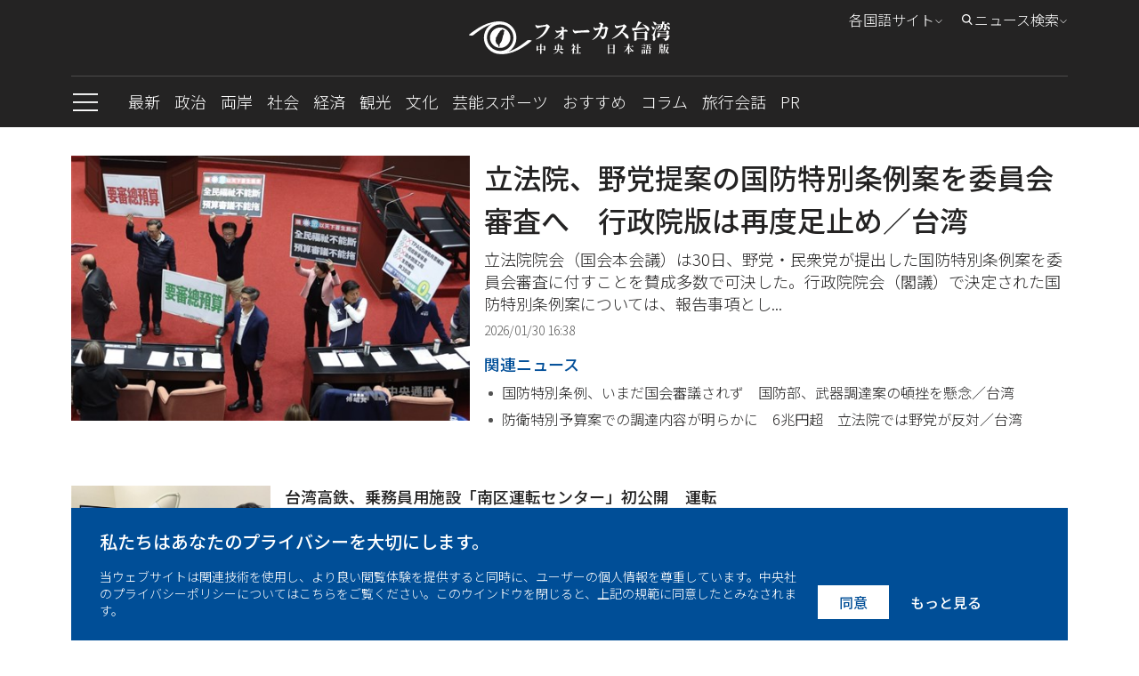

--- FILE ---
content_type: text/html; charset=utf-8
request_url: https://japan.focustaiwan.tw/
body_size: 33188
content:
<!DOCTYPE html><html lang="ja"><head>
<link rel="canonical" href="https://japan.focustaiwan.tw" /><meta charset="utf-8" /><meta name="viewport" content="width=device-width, initial-scale=1.0, viewport-fit=cover" /><meta name="theme-color" content="#cccccc" /><link rel="icon" type="image/png" href="https://imgcdn.cna.com.tw/Jpn/website/img/favicon.ico?v=20241219v2"><title>
	フォーカス台湾 - 中央社日本語版
</title><script type="application/ld+json">[{"@context":"http://schema.org/","@type":"BreadcrumbList","itemListElement":[{"@type":"ListItem","position":1,"item":{"@type":"Thing","@id":"https://japan.focustaiwan.tw","name":"フォーカス台湾 - 中央社日本語版"}}]},{"@context":"https://schema.org","@type":"NewsMediaOrganization","image":"https://japan.focustaiwan.tw/img/default.jpg","ethicsPolicy":"https://academy.cna.com.tw/NewsWorldCont/Index/20180925a001","ownershipFundingInfo":"https://imgcdn.cna.com.tw/www/cna_html/open/%E4%B8%AD%E5%A4%AE%E9%80%9A%E8%A8%8A%E7%A4%BE%E6%8D%90%E5%8A%A9%E7%AB%A0%E7%A8%8B.pdf","name":"フォーカス台湾 - 中央社日本語版","description":"中央通訊社は中華民国の国家通信社で、台湾で最も影響力のあるメディアです。政治、経済、社会、文化など、台湾のあらゆる日々の動きを、デイリーで日本語発信しています。","url":"https://japan.focustaiwan.tw","address":"No. 209, Songjiang Rd., Zhongshan Dist., Taipei City 10491 , Taiwan (R.O.C.)","email":"cnafnc2@gmail.com","foundingDate":"19240401","publishingPrinciples":"https://academy.cna.com.tw/NewsWorldCont/Index/20180925a003","telephone":"886-2-2505-1180","sameAs":["https://www.facebook.com/people/%E5%8F%B0%E6%B9%BE%E6%83%85%E5%A0%B1-%E4%B8%AD%E5%A4%AE%E7%A4%BE%E3%83%95%E3%82%A9%E3%83%BC%E3%82%AB%E3%82%B9%E5%8F%B0%E6%B9%BE/100064020642606/","https://twitter.com/focustaiwanjapa","https://www.instagram.com/focustaiwan_japan/"],"logo":{"@type":"ImageObject","caption":"Logo of フォーカス台湾 - 中央社日本語版","url":"https://japan.focustaiwan.tw/img/default.jpg"}},{"@context":"http://schema.org/","@type":"WebSite","name":"フォーカス台湾 - 中央社日本語版","url":"https://japan.focustaiwan.tw","potentialAction":{"@type":"SearchAction","target":{"@type":"EntryPoint","urlTemplate":"https://japan.focustaiwan.tw/search/{search_term_string}"},"query-input":"required name=search_term_string"}}]</script><style>/*! normalize.css v8.0.1 | MIT License | github.com/necolas/normalize.css */
html{line-height:1.15;-webkit-text-size-adjust:100%}body{margin:0}main{display:block}h1{font-size:2em;margin:.67em 0}hr{box-sizing:content-box;height:0;overflow:visible}pre{font-family:monospace,monospace;font-size:1em}a{background-color:transparent}abbr[title]{border-bottom:0;text-decoration:underline;-webkit-text-decoration:underline dotted;text-decoration:underline dotted}b,strong{font-weight:bolder}code,kbd,samp{font-family:monospace,monospace;font-size:1em}small{font-size:80%}sub,sup{font-size:75%;line-height:0;position:relative;vertical-align:baseline}sub{bottom:-.25em}sup{top:-.5em}img{border-style:none}button,input,optgroup,select,textarea{font-family:inherit;font-size:100%;line-height:1.15;margin:0}button,input{overflow:visible}button,select{text-transform:none}button,[type="button"],[type="reset"],[type="submit"]{-webkit-appearance:button}button::-moz-focus-inner,[type="button"]::-moz-focus-inner,[type="reset"]::-moz-focus-inner,[type="submit"]::-moz-focus-inner{border-style:none;padding:0}button:-moz-focusring,[type="button"]:-moz-focusring,[type="reset"]:-moz-focusring,[type="submit"]:-moz-focusring{outline:1px dotted ButtonText}fieldset{padding:.35em .75em .625em}legend{box-sizing:border-box;color:inherit;display:table;max-width:100%;padding:0;white-space:normal}progress{vertical-align:baseline}textarea{overflow:auto}[type="checkbox"],[type="radio"]{box-sizing:border-box;padding:0}[type="number"]::-webkit-inner-spin-button,[type="number"]::-webkit-outer-spin-button{height:auto}[type="search"]{-webkit-appearance:textfield;outline-offset:-2px}[type="search"]::-webkit-search-decoration{-webkit-appearance:none}::-webkit-file-upload-button{-webkit-appearance:button;font:inherit}details{display:block}summary{display:list-item}template{display:none}[hidden]{display:none}@charset "UTF-8";.FixedTop{clear:both;zoom:1;position:relative;transition:top .35s ease-in-out}.FixedTop:after{visibility:hidden;display:block;font-size:0;content:" ";clear:both;height:0}@media screen and (max-width:50rem){.FixedTop.hidemenu{top:-40px}}.FixedTop.hidemenu .TopAdBox{display:none}@media screen and (max-width:64rem){.FixedTop{position:relative;width:100%;top:0;z-index:5}.FixedTop .TopAdBox{display:none}}.FixedTop.hidemenu .mb-scroll-icon{display:none}.FixedTop.hidemenu .main-menu-ul li.current .sub-menu{display:none}.FixedTop.hidemenu .menu-toggle.PCshowInline{display:none}@media screen and (max-width:64rem){.FixedTop.hidemenu .main-menu{display:none}}@media screen and (max-width:64rem){.FixedTop.hidemenu .side-menu{top:70px}}@media screen and (max-width:37.5rem){.FixedTop.hidemenu .side-menu{top:60px}}@media screen and (max-width:20rem){.FixedTop.hidemenu .side-menu{top:54px}}@media screen and (max-width:37.5rem){.menuOpen header{height:100%}}header{background-color:#242323;text-align:center;clear:both;zoom:1}header:after{visibility:hidden;display:block;font-size:0;content:" ";clear:both;height:0}header a:link{color:#fff}header a:active{color:#fff}header a:visited{color:#fff}header a:hover{color:#fff}@media screen and (max-width:37.5rem){header{width:100vw}}.logo{display:block;padding:24px 0;margin:0 auto;width:60%}.logo svg{width:320px;height:37px;vertical-align:middle}@media screen and (max-width:64rem){.logo{padding:16px 0}}@media screen and (max-width:37.5rem){.logo svg{width:200px;height:28px}}@media screen and (max-width:20rem){.logo svg{width:150px;height:21px}}.menu{border-top:1px solid #4c4b4b;text-align:left}@media screen and (max-width:50rem){.menu::after{content:'';display:block;position:absolute;width:64px;height:35px;bottom:0;right:0;background:#232323;background:linear-gradient(90deg,rgba(35,35,35,0) 0%,#232323 100%);filter:progid:DXImageTransform.Microsoft.gradient(startColorstr="#232323",endColorstr="#232323",GradientType=1)}}.mb-scroll-icon{display:none;position:absolute;right:0;bottom:12px;z-index:2}.mb-scroll-icon svg{width:24px;height:24px;vertical-align:middle}@media screen and (max-width:50rem){.mb-scroll-icon{display:block}}.main-menu{display:inline-block;vertical-align:middle}@media screen and (max-width:50rem){.main-menu{overflow:auto;position:relative;display:block}}.main-menu-ul>li{display:inline-block;vertical-align:middle;position:relative}.main-menu-ul>li.current::after{content:'';display:block;height:2px;background-color:#93c9fc;width:100%;position:absolute;bottom:0}.main-menu-ul>li.current>a:link{color:#93c9fc}.main-menu-ul>li.current>a:active{color:#93c9fc}.main-menu-ul>li.current>a:visited{color:#93c9fc}.main-menu-ul>li.current>a:hover{color:#93c9fc}.main-menu-ul a{display:inline-block;vertical-align:middle;font-size:1.125rem;margin-right:16px;padding:16px 0;font-weight:300}.main-menu-ul a:last-child{margin-right:0}@media screen and (max-width:37.5rem){.main-menu-ul a{font-size:1rem;padding:0;height:48px;line-height:48px}}@media screen and (max-width:20rem){.main-menu-ul a{font-size:.875rem}}.main-menu-ul li.current .sub-menu{display:block}@media screen and (max-width:64rem){.main-menu-ul li.current .sub-menu{display:none}}.sub-menu{display:none;position:absolute;top:57px;left:0;width:272px;background-color:#242323;padding:16px;z-index:2}.sub-menu li{border-bottom:1px solid #cdcdcd}.sub-menu li:last-child{border-bottom:0}.sub-menu a{display:block;font-size:1rem}.sub-menu .wrap{width:240px;height:150px;margin-bottom:16px}@media screen and (max-width:50rem){.scroll-layer{position:relative;width:880px;overflow:hidden}}@media screen and (max-width:37.5rem){.scroll-layer{width:850px}}@media screen and (max-width:20rem){.scroll-layer{width:680px}}.Edition{right:100px}@media screen and (max-width:64rem){.Edition{display:none}}.Search{right:0}.Search .optionBox{width:368px;padding:24px}.Search .magnifier{margin-top:-11.2px}.Search .searchBlock{margin-bottom:0}.Search .searchInput{width:100%}@media screen and (max-width:64rem){.Search{display:none}}.DropDownStyle{cursor:pointer;position:absolute;top:8px;z-index:100}.DropDownStyle span{display:inline-block;vertical-align:middle;font-weight:300}.DropDownStyle .arrow{display:inline-block;vertical-align:middle;transform:rotate(0deg)}.DropDownStyle svg{width:10px;height:10px;display:inline-block;vertical-align:middle}.DropDownStyle svg.prevm{width:16px;height:16px}.DropDownStyle .current-option{color:#fff}.DropDownStyle.dropdown .optionBox{display:block}.DropDownStyle.dropdown .arrow{transform:rotateX(180deg)}.DropDownStyle.Edition{right:140px}.optionBox{display:none;position:absolute;right:0;padding:16px;width:116px;text-align:left;border-radius:4px;background-color:rgba(35,35,35,.8);box-shadow:0 3px 4px rgba(0,0,0,.5)}.optionBox a{font-size:12px;display:block;line-height:1.4;font-family:"Noto Sans JP","Hiragino Kaku Gothic Pro","ヒラギノ角ゴ Pro","Meiryo",sans-serif,"Noto Sans TC";margin-bottom:8px;font-weight:300}.optionBox a:last-child{margin-bottom:0}.optionBox a:link{color:#fff}.optionBox a:active{color:#fff}.optionBox a:visited{color:#fff}.optionBox a:hover{color:#fff}.menuOpen .side-menu{display:block}.side-menu{display:none;width:30rem;position:absolute;left:0;top:142px;z-index:100;background-color:#242323;overflow:auto;overflow-y:scroll;-webkit-overflow-scrolling:touch;-webkit-box-flex:1}.side-menu::-webkit-scrollbar{display:none}@media screen and (max-width:64rem){.side-menu{position:fixed;left:0;top:119px;height:100vh}}@media screen and (max-width:37.5rem){.side-menu{width:100vw;top:101px}}@media screen and (max-width:20rem){.side-menu{top:94px}}.side-height{padding:32px}@media screen and (max-width:64rem){.side-height{padding:32px 32px 180px 32px}}@media screen and (max-width:37.5rem){.side-height{padding:32px 32px 120px 32px}}.ExpeCollection{clear:both;zoom:1;text-align:left;padding-bottom:16px;border-bottom:1px solid #cdcdcd}.ExpeCollection:after{visibility:hidden;display:block;font-size:0;content:" ";clear:both;height:0}.ExpeCollection li{width:50%;float:left;padding:8px 0}.ExpeCollection li>a{font-size:1rem;font-weight:300}.ExpeCollection a{font-family:"Noto Sans JP","Hiragino Kaku Gothic Pro","ヒラギノ角ゴ Pro","Meiryo",sans-serif;display:block}.ExpeCollection a:link{color:#fff}.ExpeCollection a:active{color:#fff}.ExpeCollection a:visited{color:#fff}.ExpeCollection a:hover{color:#fff}.HowCollection{clear:both;zoom:1;text-align:left;padding:24px 0;border-bottom:1px solid #cdcdcd}.HowCollection:after{visibility:hidden;display:block;font-size:0;content:" ";clear:both;height:0}.HowCollection.noline{border-bottom:0;padding:24px 0 0 0}.howtitle{font-size:1.125rem}.suBlock{margin-top:16px}.suBlock a{font-weight:300}.alignInline{display:flex;align-items:center;justify-self:center;flex-direction:row}.subgroup{display:inline-block;vertical-align:top;margin-right:64px}.subgroup:last-child{margin-right:0}.subgroup a{display:block;font-size:1rem;line-height:1.4;margin-bottom:16px}.subgroup a:last-child{margin-bottom:0}@media screen and (max-width:20rem){.subgroup a{font-size:.875rem}}a[class^="icon-"]{width:32px;height:32px;line-height:32px;border-radius:100%;background-color:#fff;overflow:hidden;margin-right:16px;display:flex;align-items:center;justify-content:center}a[class^="icon-"] svg{width:26px;height:26px;vertical-align:middle}.menu-toggle{display:inline-block;vertical-align:middle;margin-right:32px}.toggleStyle{cursor:pointer}.toggleStyle svg{width:32px;height:32px;vertical-align:middle}@media screen and (max-width:64rem){.toggleStyle{position:absolute;left:16px;top:20px;z-index:2}}@media screen and (max-width:37.5rem){.toggleStyle{top:16px}.toggleStyle svg{width:24px;height:24px}}.menu-icon{display:block}.menu-close{display:none}.menuOpen .menu-icon{display:none}.menuOpen .menu-close{display:block}.searchBlock{position:relative;margin-bottom:8px}.side-menu .searchBlock{margin-bottom:16px}.magnifier{position:absolute;left:16px;top:50%;margin-top:-12px}.magnifier svg{width:24px;height:24px;vertical-align:middle}.toSearch{position:absolute;right:8px;top:50%;margin-top:-20px;padding:8px}.toSearch svg{width:24px;height:12px;vertical-align:middle}.searchInput{width:26rem;height:3rem;padding:0 8px 0 48px;outline:0;border:0;font-weight:300;color:#000}.searchInput::-moz-placeholder{color:#000}.searchInput:-ms-input-placeholder{color:#000}.searchInput::-ms-input-placeholder{color:#000}.searchInput::placeholder{color:#000}@media screen and (max-width:37.5rem){.searchInput{width:100%;font-size:1rem;line-height:1.4}}@media screen and (max-width:20rem){.searchInput{font-size:.875rem}}.PadOverlay{display:none;background-color:transparent;position:fixed;top:0;left:0;width:100vw;height:100vh;z-index:2}.PadOverlay.open{display:block}.menuOpen .PadOverlay{display:block}@media screen and (max-width:50rem){.sticky{position:-webkit-sticky;position:sticky;top:0}.sticky:before,.sticky:after{content:'';display:table}}.appInfo{display:none;background-color:#eef0f3;align-items:center;justify-content:space-between;padding:8px 0;font-size:14px;font-weight:700}@media screen and (max-width:50rem){.appInfo{display:flex;padding:8px 16px}}.appInfo .appInfoIcon>*{vertical-align:middle}.appInfo .appInfoIcon span{padding-left:10px}@media screen and (max-width:37.5rem){.appInfo .appInfoIcon span{padding-left:6px}}.appInfo a.appInfoBtn{font-size:12px;color:#004e98;border:1px solid #004e98;padding:2px 6px}@charset "UTF-8";*{box-sizing:border-box}html{font-size:16px;touch-action:auto;overflow-y:scroll}:lang(en){display:block;-webkit-hyphens:auto;-ms-hyphens:auto;hyphens:auto}body{font-family:"Noto Sans JP","Hiragino Kaku Gothic Pro","ヒラギノ角ゴ Pro","Meiryo",sans-serif;font-weight:500;font-style:normal;font-size:100%;line-height:1.4;color:#232323;text-rendering:optimizeLegibility}body.fontSize-20 .article p{font-size:1.25rem}body.fontSize-20 .picinfo{font-size:1.125rem}body.fontSize-18 .article p{font-size:1.125rem}body.fontSize-18 .picinfo{font-size:1rem}body.fontSize-16 .article p{font-size:1rem}body.fontSize-16 .picinfo{font-size:.875rem}body.fontSize-14 .article p{font-size:.875rem}body.fontSize-14 .picinfo{font-size:.75rem}h1,h2,h3,h4,h5,h6{margin:0;padding:0;font-weight:500;line-height:1.5}h1{font-family:"Noto Sans JP","Hiragino Kaku Gothic Pro","ヒラギノ角ゴ Pro","Meiryo",sans-serif;margin:0 auto;padding:0;font-size:2rem}@media screen and (max-width:37.5rem){h1{font-size:1.5rem}}@media screen and (max-width:20rem){h1{font-size:1.25rem}}h2{font-family:"Noto Sans JP","Hiragino Kaku Gothic Pro","ヒラギノ角ゴ Pro","Meiryo",sans-serif;margin:0 auto;padding:0;font-size:1.5rem}@media screen and (max-width:37.5rem){h2{font-size:1.25rem}}@media screen and (max-width:20rem){h2{font-size:1.125rem}}h3{font-family:"Noto Sans JP","Hiragino Kaku Gothic Pro","ヒラギノ角ゴ Pro","Meiryo",sans-serif;margin:0 auto;padding:0;font-size:1.25rem}@media screen and (max-width:37.5rem){h3{font-size:1.125rem}}@media screen and (max-width:20rem){h3{font-size:1rem}}h4{font-family:"Noto Sans JP","Hiragino Kaku Gothic Pro","ヒラギノ角ゴ Pro","Meiryo",sans-serif;margin:0 auto;padding:0;font-size:1.125rem}@media screen and (max-width:37.5rem){h4{font-size:.875rem}}h5{font-family:"Noto Sans JP","Hiragino Kaku Gothic Pro","ヒラギノ角ゴ Pro","Meiryo",sans-serif;margin:0 auto;padding:0;font-size:1rem}@media screen and (max-width:20rem){h5{font-size:.875rem}}h6{font-family:"Noto Sans JP","Hiragino Kaku Gothic Pro","ヒラギノ角ゴ Pro","Meiryo",sans-serif;margin:0 auto;padding:0;font-size:.875rem}article p{font-family:"Noto Sans JP","Hiragino Kaku Gothic Pro","ヒラギノ角ゴ Pro","Meiryo",sans-serif;margin:0 auto;padding:0;font-size:1.125rem;line-height:1.8}.introtop p{margin:0 auto;padding:0;font-size:1.125rem;line-height:1.5;color:#595959}@media screen and (max-width:20rem){.introtop p{font-size:1rem}}.intro p{margin:0 auto;padding:0;font-size:1rem;line-height:1.8;color:#595959}.time p{margin:0 auto;padding:0;font-size:.75rem;line-height:1.5;color:#595959}img{max-width:100%;height:auto;-webkit-user-select:none;-webkit-touch-callout:none}figure{margin:0;padding:0}input{border-radius:0;-webkit-appearance:none}ul,li,p{list-style:none;margin:0;padding:0}a{transition:all .3s ease-in;text-decoration:none}a:link{color:#242323}a:active{color:#242323}a:visited{color:#242323}a:hover{color:#595959}img{max-width:100%;max-height:100%;display:block;margin:0 auto}.container{position:relative;clear:both;zoom:1}.container:after{visibility:hidden;display:block;font-size:0;content:" ";clear:both;height:0}.wrapper{position:relative;max-width:70rem;margin:0 auto;clear:both;zoom:1}.wrapper:after{visibility:hidden;display:block;font-size:0;content:" ";clear:both;height:0}@media screen and (max-width:64rem){.wrapper{max-width:calc(100% - 32px)}}.wrapper2{position:relative;max-width:70rem;margin:0 auto;clear:both;zoom:1}.wrapper2:after{visibility:hidden;display:block;font-size:0;content:" ";clear:both;height:0}@media screen and (max-width:64rem){.wrapper2{max-width:calc(100% - 64px)}}@media screen and (max-width:37.5rem){.wrapper2{max-width:calc(100% - 32px)}}.wrapper-s{position:relative;max-width:50rem;margin:0 auto;clear:both;zoom:1}.wrapper-s:after{visibility:hidden;display:block;font-size:0;content:" ";clear:both;height:0}@media screen and (max-width:50rem){.wrapper-s{max-width:100%}}.wrapper-error{position:relative;max-width:45rem;margin:0 auto;clear:both;zoom:1}.wrapper-error:after{visibility:hidden;display:block;font-size:0;content:" ";clear:both;height:0}@media screen and (max-width:64rem){.wrapper-error{max-width:calc(100% - 64px)}}@media screen and (max-width:37.5rem){.wrapper-error{max-width:calc(100% - 32px)}}.wrapper-sideMenu{position:relative;max-width:70rem;margin:0 auto;clear:both;zoom:1}.wrapper-sideMenu:after{visibility:hidden;display:block;font-size:0;content:" ";clear:both;height:0}@media screen and (max-width:64rem){.wrapper-sideMenu{max-width:100%}}.PCshowInline{display:inline-block}@media screen and (max-width:64rem){.PCshowInline{display:none}}.PCshow{display:block}@media screen and (max-width:64rem){.PCshow{display:none}}.MobileShow{display:none}@media screen and (max-width:64rem){.MobileShow{display:block}}@media screen and (max-width:50rem){.MobileShow{display:block;margin-bottom:48px}}.wrap{position:relative;overflow:hidden;text-align:center;background-color:#f4f4f4;background-position:center center;background-repeat:no-repeat;background-size:50%}.wrap.full img{width:100%;height:100%;-o-object-fit:cover;object-fit:cover;-o-object-position:center center;object-position:center center}.wrap.limit img{width:100%;height:100%;-o-object-fit:contain;object-fit:contain;-o-object-position:center center;object-position:center center}@media screen and (max-width:37.5rem){.wrap{background-size:60%}}.forIE .wrap.full img{max-width:none;max-height:none;width:100%;height:auto;position:absolute;top:0;left:0;right:0;bottom:0;margin:auto}.forIE .wrap.limit img{height:100%;width:auto;position:absolute;top:0;left:0;right:0;bottom:0;margin:auto}.TopAdBox{max-width:70rem;margin:0 auto;text-align:center;min-height:90px}@media screen and (max-width:64rem){.TopAdBox{display:none}}.BreakingBlock{position:relative}.BreakingNews{border:2px solid #fd3;margin:32px 0 0 0;display:table;width:100%;border-collapse:collapse;border-spacing:0}@media screen and (max-width:37.5rem){.BreakingNews{display:block;border:0;margin:24px 0 0 0}}.BN_t{display:table-cell;vertical-align:middle;background-color:#fd3;padding:16px 24px;text-align:center;width:148px}.BN_t h3{font-size:24px}@media screen and (max-width:37.5rem){.BN_t{display:block;padding:8px 24px}}.BN_c{display:table-cell;vertical-align:middle;text-align:left;padding:16px}.BN_c h5{font-size:18px}@media screen and (max-width:50rem){.BN_c h5{font-size:16px}}@media screen and (max-width:37.5rem){.BN_c{display:block;border:2px solid #fd3}}.font-18 p{font-size:18px}.font-14 p{font-size:14px}.GDPR{position:fixed;bottom:0;left:50%;margin-left:-35rem;width:70rem;z-index:100}@media screen and (max-width:64rem){.GDPR{width:100%;left:0;margin-left:0}}.GDPR.hide{display:none}.privacy{background-color:#004e97;padding:24px 32px;color:#fff}@media screen and (max-width:64rem){.privacy{padding:24px 16px}}.privacy-main{display:inline-block;vertical-align:bottom;width:calc(77% - 22px);margin-right:16px}@media screen and (max-width:64rem){.privacy-main{width:100%;margin-right:0;margin-bottom:16px;display:block}}.privacy-btn{display:inline-block;vertical-align:bottom;width:23%;text-align:right;clear:both;zoom:1}.privacy-btn:after{visibility:hidden;display:block;font-size:0;content:" ";clear:both;height:0}.privacy-btn a{font-family:"Noto Sans JP","Hiragino Kaku Gothic Pro","ヒラギノ角ゴ Pro","Meiryo",sans-serif;text-align:center;float:left;padding:8px 24px;box-sizing:border-box;line-height:1.4;font-size:1rem}.privacy-btn a:nth-child(1){background-color:#fff}.privacy-btn a:nth-child(1):link{color:#004e97}.privacy-btn a:nth-child(1):active{color:#004e97}.privacy-btn a:nth-child(1):visited{color:#004e97}.privacy-btn a:nth-child(1):hover{color:#004e97}.privacy-btn a:nth-child(2){background-color:transparent}.privacy-btn a:nth-child(2):link{color:#fff}.privacy-btn a:nth-child(2):active{color:#fff}.privacy-btn a:nth-child(2):visited{color:#fff}.privacy-btn a:nth-child(2):hover{color:#fff}@media screen and (max-width:64rem){.privacy-btn{width:100%;display:block}.privacy-btn a{float:none;display:inline-block;vertical-align:middle}}@media screen and (max-width:20rem){.privacy-btn a{font-size:.875rem}}.privacy-t{font-size:1.25rem;font-family:"Noto Sans JP","Hiragino Kaku Gothic Pro","ヒラギノ角ゴ Pro","Meiryo",sans-serif;margin-bottom:16px;line-height:1.4}@media screen and (max-width:37.5rem){.privacy-t{font-size:1rem}}.privacy-c{font-size:.875rem;font-family:"Noto Sans JP","Hiragino Kaku Gothic Pro","ヒラギノ角ゴ Pro","Meiryo",sans-serif;line-height:1.4;font-weight:300}.LoadMore{font-family:"Noto Sans JP","Hiragino Kaku Gothic Pro","ヒラギノ角ゴ Pro","Meiryo",sans-serif;font-size:.875rem;width:108px;height:36px;line-height:36px;color:#fff;background-color:#242323;text-align:center;display:block;margin:24px auto 64px auto}.LoadMore:link{color:#fff}.LoadMore:active{color:#fff}.LoadMore:visited{color:#fff}.LoadMore:hover{color:#fff}@media screen and (max-width:37.5rem){.LoadMore{margin:24px auto 48px auto}}@media screen and (max-width:20rem){.LoadMore{margin:24px auto}}.article .LoadMore{margin:24px auto}.videoPage .LoadMore{margin:0 auto}.viewALL{font-family:"Noto Sans JP","Hiragino Kaku Gothic Pro","ヒラギノ角ゴ Pro","Meiryo",sans-serif;font-size:.875rem;width:108px;height:36px;line-height:36px;color:#fff;background-color:#242323;text-align:center;display:block;margin:32px auto 32px auto}.viewALL:link{color:#fff}.viewALL:active{color:#fff}.viewALL:visited{color:#fff}.viewALL:hover{color:#fff}.PrimarySide{width:46rem;margin-right:2rem;float:left}@media screen and (max-width:64rem){.PrimarySide{width:100%;margin-right:0;float:none}}.OtherSide{width:calc(100% - 48rem);float:right}@media screen and (max-width:64rem){.OtherSide{width:100%;float:none}}@media screen and (max-width:64rem){.list .OtherSide,.article .OtherSide,.brand .OtherSide,.searchResult .OtherSide{display:none}}.desc{font-family:"Noto Sans JP","Hiragino Kaku Gothic Pro","ヒラギノ角ゴ Pro","Meiryo",sans-serif,"Noto Sans TC";font-size:.875rem;line-height:1.4;margin-bottom:8px;font-weight:300}.date{font-family:"Noto Sans JP","Hiragino Kaku Gothic Pro","ヒラギノ角ゴ Pro","Meiryo",sans-serif;font-size:.75rem;line-height:1.4;font-weight:300}.ListStyle li{clear:both;zoom:1;padding:24px 0;border-bottom:1px solid #cdcdcd}.ListStyle li:after{visibility:hidden;display:block;font-size:0;content:" ";clear:both;height:0}.ListStyle li:last-child{border-bottom:0}.ListStyle li a:hover h2{color:#004e97}.ListStyle li.noImg .listInfo{width:100%}.ListStyle li.lopsided{display:none}.ListStyle .floatImg{float:right;margin-left:16px;display:block}.ListStyle .wrap{width:224px;height:149px}.ListStyle h2{font-family:"Noto Sans JP","Hiragino Kaku Gothic Pro","ヒラギノ角ゴ Pro","Meiryo",sans-serif;font-size:1.125rem;line-height:1.4;margin-bottom:8px}.ListStyle h2 .topic{color:#004e97;padding-right:2px}.ListStyle .cate{font-family:"Noto Sans JP","Hiragino Kaku Gothic Pro","ヒラギノ角ゴ Pro","Meiryo",sans-serif;color:#004e97;margin-bottom:8px;font-size:.75rem}@media screen and (max-width:64rem){.ListStyle li.lopsided{display:flex;align-items:center;justify-content:center;text-align:center;padding:0;border-bottom:0}.ListStyle li.lopsided>div{display:inline-block}}@media screen and (max-width:37.5rem){.ListStyle h2{font-size:1rem}.ListStyle .desc{display:none}.ListStyle .wrap{width:140px;height:93.24px}}@media screen and (max-width:20rem){.ListStyle .wrap{width:100px;height:100px}.ListStyle h2{font-size:.875rem}}.index .ListStyle .floatImg{float:left;margin-right:16px;margin-left:0}.index .ListStyle .floatImg~.listInfo{margin-left:240px}@media screen and (max-width:37.5rem){.index .ListStyle .floatImg~.listInfo{margin-left:156px}}@media screen and (max-width:20rem){.index .ListStyle .floatImg~.listInfo{margin-left:116px}}.MostPopular{margin:32px 0}.popularTitle{font-family:"Noto Sans JP","Hiragino Kaku Gothic Pro","ヒラギノ角ゴ Pro","Meiryo",sans-serif;font-size:1.5rem;line-height:1.4;text-align:center;margin-bottom:16px}@media screen and (max-width:37.5rem){.popularTitle{font-size:1.25rem}}.popularCollection{background-color:#f4f4f4;padding:32px}.popularCollection li{margin-bottom:16px}.popularCollection li:last-child{margin-bottom:0}.popularCollection h2{font-size:1rem;line-height:1.4;margin-bottom:8px;margin-top:8px}.popularCollection .date{color:#595959;font-weight:300}.popularCollection .cate{font-size:.875rem;font-family:"Noto Sans JP","Hiragino Kaku Gothic Pro","ヒラギノ角ゴ Pro","Meiryo",sans-serif;color:#004e97;line-height:1.5;border-bottom:1px solid #cdcdcd;padding-bottom:8px}@media screen and (max-width:64rem){.popularCollection{margin-bottom:8px;padding:16px}}@media screen and (max-width:37.5rem){.popularCollection .cate{font-size:.875rem}}@media screen and (max-width:20rem){.popularCollection h2{font-size:.875rem}}.popularCollection.whiteBG{background-color:#fff}@media screen and (max-width:64rem){.popularCollection.whiteBG{background-color:#f4f4f4}}.Latest{margin-bottom:32px}@media screen and (max-width:64rem){.Latest{margin-bottom:0}}.latestMore{margin-top:8px;display:block;font-size:.875rem;font-family:"Noto Sans JP","Hiragino Kaku Gothic Pro","ヒラギノ角ゴ Pro","Meiryo",sans-serif;margin-left:32px}.latestMore span{display:inline-block}.latestMore svg{width:16px;height:16px;vertical-align:middle}@media screen and (max-width:64rem){.latestMore{display:block;margin-left:0;text-align:center}}.VideoGrayBG{position:relative;clear:both;zoom:1}.VideoGrayBG:after{visibility:hidden;display:block;font-size:0;content:" ";clear:both;height:0}.VideoGrayBG::before{content:'';display:block;width:100%;position:absolute;z-:-1;background-color:#f4f4f4;height:190px;left:0;top:215.85px}@media screen and (max-width:64rem){.VideoGrayBG::before{top:calc((100vw - 64px)*.5625 - 124.4px)}}@media screen and (max-width:37.5rem){.VideoGrayBG::before{height:160px;top:calc((100vw - 64px)*.5625 - 100px)}}@media screen and (max-width:20rem){.VideoGrayBG::before{height:80px;top:calc((100vw - 64px)*.5625 - 31.2px)}}@media screen and (max-width:64rem){.videoPage.VideoGrayBG::before{display:none}}.mustWatchTitle{clear:both;zoom:1;margin:32px 0;font-size:1.5rem;font-family:"Noto Sans JP","Hiragino Kaku Gothic Pro","ヒラギノ角ゴ Pro","Meiryo",sans-serif}.mustWatchTitle:after{visibility:hidden;display:block;font-size:0;content:" ";clear:both;height:0}@media screen and (max-width:50rem){.mustWatchTitle{text-align:center}}@media screen and (max-width:37.5rem){.mustWatchTitle{font-size:1.25rem}}@media screen and (max-width:20rem){.mustWatchTitle{font-size:1.125rem}}.halfBoxGroup{clear:both;zoom:1}.halfBoxGroup:after{visibility:hidden;display:block;font-size:0;content:" ";clear:both;height:0}.halfBox{width:calc(50% - 16px);float:left;margin-right:32px;margin-bottom:32px}.halfBox:nth-child(2n){margin-right:0}.halfBox:nth-child(2n+1){margin-right:32px}@media screen and (max-width:37.5rem){.halfBox{width:calc(50% - 8px);margin-right:16px;margin-bottom:16px}.halfBox:nth-child(2n+1){margin-right:16px}}@media screen and (max-width:20rem){.halfBox{width:100%;margin-right:0;float:none}}.index,.article,.list{margin:32px 0 0 0}@media screen and (max-width:37.5rem){.index,.article,.list{margin:24px 0 0 0}}[style*="--aspect-ratio"]{position:relative;display:block}[style*="--aspect-ratio"]::before{content:"";display:block;padding-bottom:calc(100%/(var(--aspect-ratio)))}[style*="--aspect-ratio"]>img{position:absolute;top:0;left:0}@media screen and (max-width:37.5rem){[style*="--aspect-ratio"]>img{width:100%}}@charset "UTF-8";footer{background-color:#242323;text-align:center;padding:32px 0}@media screen and (max-width:64rem){footer{padding:32px 40px}}@media screen and (max-width:37.5rem){footer{padding:16px 24px}}.flexParent{display:flex;align-items:flex-start;justify-content:center;flex-direction:row;flex-wrap:wrap}.flexBox{text-align:left;margin-right:24px;clear:both;display:flex;align-items:flex-start;justify-content:flex-start;flex-direction:row}.flexBox:last-child{margin-right:0}@media screen and (max-width:64rem){.flexBox{width:50%;margin-right:0}.flexBox:nth-child(1){margin-bottom:32px}.flexBox:nth-child(2){margin-bottom:32px}}@media screen and (max-width:37.5rem){.flexBox{width:100%;padding:16px 0;border-bottom:1px solid #3e3e3e;margin-bottom:0}.flexBox:nth-child(1){margin-bottom:0}.flexBox:nth-child(2){margin-bottom:0}.flexBox:last-child{border-bottom:0}}.fTitle{font-family:"Noto Sans JP","Hiragino Kaku Gothic Pro","ヒラギノ角ゴ Pro","Meiryo",sans-serif;color:#fff;font-size:1rem;display:inline-block;vertical-align:top;margin-right:24px;font-weight:500}@media screen and (max-width:64rem){.fTitle{width:120px}}@media screen and (max-width:50rem){.fTitle{width:115px;margin-right:16px}}@media screen and (max-width:37.5rem){.fTitle{display:inline-block;vertical-align:top;font-size:1rem;font-weight:500}}.fBox{display:inline-block;vertical-align:top;font-family:"Noto Sans JP","Hiragino Kaku Gothic Pro","ヒラギノ角ゴ Pro","Meiryo",sans-serif;color:#c4c4c4;font-size:.875rem}.fBox a{font-weight:300;display:block;line-height:1.5;padding:0 0 10px 0}.fBox a:last-child{padding:0 0 0 0}.fBox a:link{color:#c4c4c4}.fBox a:active{color:#c4c4c4}.fBox a:visited{color:#c4c4c4}.fBox a:hover{color:#c4c4c4}@media screen and (max-width:37.5rem){.fBox{display:inline-block;vertical-align:top;float:right;min-width:38%}}@charset "UTF-8";.TopStories{margin-bottom:64px}@media screen and (max-width:64rem){.TopStories{margin-bottom:48px}}@media screen and (max-width:20rem){.TopStories{margin-bottom:32px}}.MainStory{margin-bottom:32px}.ParentColumn{clear:both;zoom:1;margin-bottom:32px}.ParentColumn:after{visibility:hidden;display:block;font-size:0;content:" ";clear:both;height:0}.MainColumn{width:448px;height:298px;margin-right:16px;float:left;position:relative;overflow:hidden}@media screen and (max-width:64rem){.MainColumn{width:calc(100vw - 32px);height:calc((100vw - 32px)*.666);margin-right:0;margin-bottom:16px;float:none}}@media screen and (max-width:37.5rem){.MainColumn{width:calc(100vw - 32px);height:calc((100vw - 32px)*.666)}}.OtherColumn{margin-left:464px}.OtherColumn h1{font-family:"Noto Sans JP","Hiragino Kaku Gothic Pro","ヒラギノ角ゴ Pro","Meiryo",sans-serif;font-size:2rem;margin-bottom:8px}.OtherColumn h1 .topic{color:#004e97;padding-right:2px}.OtherColumn .desc{font-size:1.125rem;margin-bottom:8px}.OtherColumn .times{font-size:.875rem;color:#595959}@media screen and (max-width:64rem){.OtherColumn{margin-left:0;padding:0 8px}.OtherColumn .times{margin-bottom:8px}}@media screen and (max-width:37.5rem){.OtherColumn h1{font-size:1.5rem}}@media screen and (max-width:20rem){.OtherColumn h1{font-size:1.25rem}.OtherColumn .desc{font-size:1rem}}.times{font-weight:300}.anotherNews{margin-top:16px}.another_title{font-size:18px;font-weight:500;color:#004e98;margin-bottom:8px}.another_link{display:block;padding-left:20px;position:relative;font-size:16px;font-weight:300;color:#515151;margin-bottom:8px}.another_link:before{content:'';display:block;width:5px;height:5px;border-radius:100%;background-color:#515151;position:absolute;top:10px;left:5px}.IndexDFPBox{margin-bottom:32px;text-align:center}.IndexDFPBox.w-300{width:300px;height:250px;margin:0 auto 32px}@media screen and (max-width:64rem){.IndexDFPBox{margin:80px auto 64px auto}.IndexDFPBox.w-300{margin:80px auto 64px auto}}@media screen and (max-width:37.5rem){.IndexDFPBox{margin:24px auto 32px auto}.IndexDFPBox.w-300{margin:24px auto 32px auto}}.IndexClientAdBox{text-align:center;margin-bottom:32px}.EditorPicks{clear:both;zoom:1;background-color:#f4f4f4;padding:20px 32px 0 32px;margin-top:64px;position:relative}.EditorPicks:after{visibility:hidden;display:block;font-size:0;content:" ";clear:both;height:0}.EditorPicks .editorTitle{font-family:"Noto Sans JP","Hiragino Kaku Gothic Pro","ヒラギノ角ゴ Pro","Meiryo",sans-serif;font-size:1.5rem;margin-bottom:16px}.EditorPicks .wrap{height:200px;margin-bottom:8px}.EditorPicks h2{font-size:1.125rem;margin-bottom:8px;line-height:1.4}.EditorPicks .cate{font-size:1rem;line-height:1.4;color:#004e97;margin-bottom:8px}.EditorPicks:before{content:'';display:block;background-color:#004e97;height:4px;width:224px;position:absolute;left:0;top:0}@media screen and (max-width:64rem){.EditorPicks{margin-bottom:80px}.EditorPicks .wrap{width:calc((100vw - 160px)/2);height:calc((100vw - 160px)/2*.625)}}@media screen and (max-width:37.5rem){.EditorPicks{margin-top:48px;margin-bottom:48px;padding:16px 16px 0 16px}.EditorPicks h2{font-size:.875rem}.EditorPicks .wrap{width:calc((100vw - 80px)/2);height:calc((100vw - 80px)/2*.625)}.EditorPicks .editorTitle{font-size:1.25rem}}@media screen and (max-width:20rem){.EditorPicks{margin-bottom:32px;padding:16px}.EditorPicks .wrap{width:calc(100vw - 64px);height:calc((100vw - 64px)*.625)}.EditorPicks h2{min-height:inherit}}.morePick{float:right;margin-bottom:32px;font-family:"Noto Sans JP","Hiragino Kaku Gothic Pro","ヒラギノ角ゴ Pro","Meiryo",sans-serif;font-size:.875rem}.morePick span{display:inline-block;vertical-align:middle}.morePick span:nth-child(2){height:16px}.morePick svg{width:16px;height:16px}@media screen and (max-width:37.5rem){.morePick{margin-bottom:16px}}@media screen and (max-width:20rem){.morePick{margin-bottom:0}}.PhotofDay{position:relative;background-color:#242323;color:#fff;padding:64px 0;margin-bottom:64px}.PhotofDay a:link{color:#fff}.PhotofDay a:active{color:#fff}.PhotofDay a:visited{color:#fff}.PhotofDay a:hover{color:#fff}.PhotofDay::before{content:'';display:block;background-color:#004e97;width:48vw;height:507px;position:absolute;left:0;top:0}@media screen and (max-width:64rem){.PhotofDay{padding:64px 16px}.PhotofDay::before{height:480px}}@media screen and (max-width:37.5rem){.PhotofDay{padding:48px 16px}.PhotofDay::before{width:266px;height:240px}}.pdTitle{font-size:1.5rem;font-family:"Noto Sans JP","Hiragino Kaku Gothic Pro","ヒラギノ角ゴ Pro","Meiryo",sans-serif;line-height:1.5;margin-bottom:32px}@media screen and (max-width:37.5rem){.pdTitle{font-size:1.25rem}}.mainPhoto{clear:both;zoom:1}.mainPhoto:after{visibility:hidden;display:block;font-size:0;content:" ";clear:both;height:0}.mainPhoto .wrap{width:600px;height:375px;float:left}@media screen and (max-width:64rem){.mainPhoto .wrap{width:calc(100vw - 64px);height:calc((100vw - 64px)*.625);margin-bottom:32px;float:none}}.photo-info{margin-left:632px}.photo-info h2{font-size:1.25rem;font-weight:500;font-family:"Noto Sans JP","Hiragino Kaku Gothic Pro","ヒラギノ角ゴ Pro","Meiryo",sans-serif;margin-bottom:16px}.photo-info .desc{font-weight:300;font-size:1rem;line-height:1.4;font-family:"Noto Sans JP","Hiragino Kaku Gothic Pro","ヒラギノ角ゴ Pro","Meiryo",sans-serif,"Noto Sans TC"}.photo-info .time{font-size:.75rem;color:#e5e5e5;font-weight:300}.photo-info .watchMore{margin-top:32px;display:block}@media screen and (max-width:64rem){.photo-info{margin-left:0}.photo-info .desc{margin-bottom:16px}}@media screen and (max-width:37.5rem){.photo-info h2{font-size:1.125rem}}.seeAll{margin-top:16px;display:block;text-align:right;font-family:"Noto Sans JP","Hiragino Kaku Gothic Pro","ヒラギノ角ゴ Pro","Meiryo",sans-serif;font-size:.875rem}.seeAll span{display:inline-block;vertical-align:middle}.seeAll span:nth-child(2){height:16px}.seeAll svg{width:16px;height:16px}.listPhoto{margin-top:32px;clear:both;zoom:1}.listPhoto:after{visibility:hidden;display:block;font-size:0;content:" ";clear:both;height:0}@media screen and (max-width:64rem){.listPhoto{display:none}}.photo-item{position:relative;float:left;width:calc((100% - 96px)/4);margin-right:32px}.photo-item:last-child{margin-right:0}.photo-item .wrap{width:100%;height:160px}.photo-item:hover .hoverClick{opacity:1}.hoverClick{transition:all .3s ease-in;opacity:0;position:absolute;width:100%;height:100%;left:0;top:0;display:flex;align-items:center;justify-content:center;flex-direction:column;background-color:rgba(35,35,35,.8)}.IndexMustWatch{clear:both;zoom:1;margin-bottom:64px}.IndexMustWatch:after{visibility:hidden;display:block;font-size:0;content:" ";clear:both;height:0}.IndexMustWatch .mustWatchTitle{margin:64px 0 32px 0}.IndexMustWatch h2{font-size:1.25rem;margin-bottom:16px}@media screen and (max-width:64rem){.IndexMustWatch .video-info{min-height:auto}}.IndexMustWatch .video-info .desc{font-size:1rem;font-weight:500}.IndexMustWatch .seeAll{position:absolute;right:0;bottom:0}@media screen and (max-width:64rem){.IndexMustWatch .seeAll{position:relative}}@media screen and (max-width:50rem){.IndexMustWatch .mustWatchTitle{text-align:left}}@media screen and (max-width:37.5rem){.IndexMustWatch .mustWatchTitle{margin:48px 0 24px 0}}@media screen and (max-width:20rem){.IndexMustWatch .mustWatchTitle{margin:32px 0 24px 0}.IndexMustWatch h2{font-size:1.125rem}}.CateTitle{margin-bottom:16px;line-height:1.4;font-family:"Noto Sans JP","Hiragino Kaku Gothic Pro","ヒラギノ角ゴ Pro","Meiryo",sans-serif;font-size:20px;position:relative}.CateTitle a{display:block}.CateTitle a:after{content:'';display:block;background-image:url(https://imgcdn.cna.com.tw/Jpn/website/img/rightarrow_b.svg?v=20241219v2);background-position:center center;background-repeat:no-repeat;background-size:contain;width:24px;height:24px;position:absolute;right:0;top:0}.CateNewsRow{clear:both;zoom:1;margin-bottom:64px}.CateNewsRow:after{visibility:hidden;display:block;font-size:0;content:" ";clear:both;height:0}@media screen and (max-width:64rem){.CateNewsRow{padding:0 16px;margin-bottom:32px}}.CateGroup{clear:both;zoom:1}.CateGroup:after{visibility:hidden;display:block;font-size:0;content:" ";clear:both;height:0}.CateRight{float:right;width:calc(100% - 240px)}@media screen and (max-width:37.5rem){.CateRight{width:100%;float:none;clear:both;zoom:1}.CateRight:after{visibility:hidden;display:block;font-size:0;content:" ";clear:both;height:0}}.CateLeft{float:left;width:224px;margin-right:16px}@media screen and (max-width:37.5rem){.CateLeft{float:none;width:100%;clear:both;zoom:1}.CateLeft:after{visibility:hidden;display:block;font-size:0;content:" ";clear:both;height:0}.CateLeft h3{float:left;width:calc(100% - 156px)}}.CateNews{float:left;width:calc(50% - 16px);margin-right:32px;margin-bottom:32px}.CateNews:nth-child(2n){margin-right:0}.CateNews:nth-child(2n+1){margin-right:32px}.CateNews li{position:relative;padding:8px 0;border-bottom:1px solid #cdcdcd}.CateNews li a{clear:both;zoom:1}.CateNews li a:after{visibility:hidden;display:block;font-size:0;content:" ";clear:both;height:0}.CateNews li:last-child{padding:8px 0 0 0;border-bottom:0}.CateNews li:first-child{padding:0 0 8px 0}.CateNews h3{font-size:.875rem}.CateNews .wrap{width:100%;height:140px;margin-bottom:16px}@media screen and (max-width:64rem){.CateNews{width:100%;margin-right:0;margin-bottom:32px;display:block}}@media screen and (max-width:37.5rem){.CateNews a{display:block}.CateNews .wrap{float:left;width:140px;height:88px;margin-right:16px}.CateNews li:first-child h3{font-weight:500}}@media screen and (max-width:20rem){.CateNews .wrap{width:100px;height:100px}}.IndexMiddleAdBox{margin:64px auto;text-align:center}.IndexMiddleAdBox.w-300{width:300px;height:250px}@media screen and (max-width:37.5rem){.IndexMiddleAdBox{margin:48px auto}}@media screen and (max-width:20rem){.IndexMiddleAdBox{margin:32px auto}}.toVideo{position:relative;display:block}.toVideo::after{content:'';display:block;width:100%;height:100%;position:absolute;top:0;left:0;background-color:rgba(0,0,0,.3)}.toVideo::before{content:'';display:block;background-image:url(https://imgcdn.cna.com.tw/Jpn/website/img/play.svg?v=20241219v2);background-position:center center;background-repeat:no-repeat;background-size:contain;width:75px;height:75px;position:absolute;z-index:3;top:0;bottom:0;left:0;right:0;margin:auto}@media screen and (max-width:64rem){.index .ListStyle li:nth-child(7){border-bottom:0}.index .ListStyle li:nth-child(8){display:none}}.ListAdBox{margin:0 auto}.ListAdBox.w-300{width:300px;height:250px}.lazyload,.lazyloading{opacity:0;}img.lazyloaded{opacity: 1;}</style><link rel="preconnect" href="https://fonts.googleapis.com" /><link rel="preconnect" href="https://fonts.gstatic.com" crossorigin="" /><meta property="fb:admins" content="100000193024403" />
<meta property="fb:app_id" content="524202197752727" />
<meta property="fb:pages" content="214159925349838" />
<meta property="fb:pages" content="278150545557710" />
<meta property="og:url" content="https://japan.focustaiwan.tw" />
<meta property="og:title" content="フォーカス台湾 - 中央社日本語版" />
<meta property="og:description" content="中央通訊社は中華民国の国家通信社で、台湾で最も影響力のあるメディアです。政治、経済、社会、文化など、台湾のあらゆる日々の動きを、デイリーで日本語発信しています。" />
<meta property="og:image" content="https://japan.focustaiwan.tw/img/default.jpg" />
<meta property="og:type" content="website" />
<meta property="og:site_name" content="フォーカス台湾 - 中央社日本語版" />
<meta name="twitter:card" content="summary_large_image" />
<meta name="twitter:title" content="フォーカス台湾 - 中央社日本語版" />
<meta name="twitter:description" content="中央通訊社は中華民国の国家通信社で、台湾で最も影響力のあるメディアです。政治、経済、社会、文化など、台湾のあらゆる日々の動きを、デイリーで日本語発信しています。" />
<meta name="twitter:site" content="@focustaiwanjapa" />
<meta name="twitter:creator" content="@focustaiwanjapa" />
<meta name="twitter:image" content="https://japan.focustaiwan.tw/img/default.jpg" />
<meta name="description" content="中央通訊社は中華民国の国家通信社で、台湾で最も影響力のあるメディアです。政治、経済、社会、文化など、台湾のあらゆる日々の動きを、デイリーで日本語発信しています。" /></head><body class=""><noscript><iframe src="https://www.googletagmanager.com/ns.html?id=GTM-NK3NLF6" height="0" width="0" style="display: none; visibility: hidden"></iframe></noscript><div class="FixedTop sticky"><div id="jsAppInfo" class="appInfo"><div class="appInfoIcon"><svg width="24" height="24" viewBox="0 0 24 24" fill="none" xmlns="http://www.w3.org/2000/svg"><rect width="24" height="24" rx="4" fill="url(#paint0_linear_4994_14336)"/><path d="M3.27519 9.74243C5.21393 8.3608 7.15145 7.28453 9.51359 6.81656C9.76022 6.76211 10.131 6.71132 10.5402 6.67366C10.9688 6.63422 11.003 6.96835 10.5845 7.06831C10.4062 7.11288 10.2056 7.15745 10.0273 7.20202C7.48693 7.87055 5.16936 9.43045 3.14149 11.1018C2.91864 11.28 2.47296 11.2578 2.20554 11.2355C2.16098 11.2355 1.49245 11.1463 1.67072 10.9903C2.18326 10.5447 2.71808 10.1435 3.27519 9.74243Z" fill="white"/><path d="M20.7248 14.2513C18.786 15.6329 16.8485 16.7092 14.4864 17.1772C14.2389 17.2318 13.8637 17.2813 13.4633 17.3171C13.0448 17.3545 13.0068 17.023 13.4155 16.9254C13.5938 16.8809 13.7943 16.8363 13.9726 16.7917C16.513 16.1232 18.8306 14.5633 20.8585 12.892C21.0813 12.7137 21.527 12.736 21.7944 12.7583C21.839 12.7583 22.5075 12.8474 22.3292 13.0034C21.8167 13.4491 21.2819 13.8502 20.7248 14.2513Z" fill="white"/><path d="M11.9689 8.59577C10.1193 8.59577 8.604 10.1111 8.604 11.9607C8.604 13.8103 10.1193 15.3256 11.9689 15.3256C13.8185 15.3256 15.3339 13.8103 15.3339 11.9607C15.3339 10.1111 13.8185 8.59577 11.9689 8.59577ZM13.462 9.77684C13.4397 9.82141 13.3728 9.82141 13.3283 9.84369C13.2837 9.86597 13.2391 9.93283 13.2168 9.9774C13.1723 10.0442 13.1723 10.1334 13.1723 10.2225C13.1723 10.2894 13.2168 10.3339 13.2168 10.4231C13.2168 10.5435 13.1773 10.6596 13.136 10.7727C13.1243 10.8047 13.1134 10.8367 13.1054 10.8688C13.0831 10.9579 13.0831 11.0025 13.0163 11.0693C12.838 11.2699 12.8826 11.5819 12.7712 11.8493C12.682 12.0944 12.7043 12.3618 12.5929 12.6069C12.526 12.7406 12.526 12.9189 12.4592 13.0303C12.447 13.0547 12.4349 13.074 12.4227 13.0911C12.3569 13.1835 12.3144 13.2851 12.2723 13.3905C12.2377 13.4771 12.1877 13.5609 12.1151 13.6194C12.072 13.654 12.0282 13.6842 11.9912 13.7212C11.9244 13.788 11.9021 13.8994 11.8575 13.9886C11.8169 14.0833 11.7598 14.2028 11.7363 14.3169C11.7081 14.4537 11.8022 14.5885 11.7684 14.724C11.7461 14.8131 11.5901 15.1474 11.4787 14.9468C11.4341 14.8799 11.4787 14.7685 11.4564 14.7017C11.4341 14.5902 11.3895 14.4565 11.3004 14.3674C11.2707 14.3303 11.241 14.2932 11.2097 14.2577C11.0832 14.1146 10.8802 14.0522 10.7656 13.8994C10.7143 13.814 10.6761 13.7154 10.6309 13.6137C10.6031 13.5511 10.5763 13.4879 10.565 13.4203C10.5538 13.3528 10.5267 13.2897 10.4915 13.2309C10.4771 13.2069 10.4633 13.1834 10.4536 13.1641C10.4415 13.1398 10.4337 13.1162 10.4293 13.0931C10.3903 12.8879 10.5356 12.6886 10.5432 12.4799C10.5456 12.4128 10.5385 12.3407 10.5205 12.2504C10.4759 12.0721 10.5873 11.9161 10.6764 11.7824C10.7738 11.6655 10.8542 11.5657 10.9176 11.4382C10.936 11.4011 10.961 11.3718 10.9891 11.3415C11.0129 11.3158 11.0189 11.275 11.0171 11.24C11.0163 11.2238 11.0136 11.2083 11.0126 11.1926C11.0091 11.1376 11.0407 11.0863 11.0718 11.0409C11.101 10.9984 11.1383 10.9559 11.1667 10.9133C11.2113 10.8465 11.2781 10.8019 11.3227 10.7128C11.3673 10.6014 11.3895 10.4677 11.4787 10.3785C11.5678 10.2671 11.6792 10.3117 11.7015 10.1557C11.7238 10.0442 11.7684 10.022 11.8129 9.95511C11.8575 9.88826 11.8575 9.79912 11.9244 9.73227C12.0135 9.64313 12.1249 9.59856 12.2363 9.55399C12.3478 9.50943 12.4146 9.46486 12.5038 9.37572C12.5278 9.35168 12.5518 9.32765 12.5794 9.30361C12.6301 9.25929 12.6815 9.19745 12.7489 9.19745C12.9239 9.19745 13.0356 9.37629 13.1936 9.45176C13.2018 9.4557 13.2096 9.46001 13.2168 9.46486C13.2237 9.46946 13.2302 9.47429 13.2362 9.47934C13.3378 9.56449 13.5355 9.66656 13.462 9.77684Z" fill="white"/><path d="M11.9692 6.61246C9.00534 6.61246 6.59863 9.01917 6.59863 11.983C6.59863 14.9468 9.00534 17.3535 11.9692 17.3535C14.9107 17.3312 17.3174 14.9245 17.3174 11.9607C17.3174 8.99688 14.9107 6.61246 11.9692 6.61246ZM11.9692 16.3284C9.56245 16.3284 7.60143 14.3674 7.60143 11.9607C7.60143 9.55399 9.56245 7.59297 11.9692 7.59297C14.3759 7.59297 16.3369 9.55399 16.3369 11.9607C16.3146 14.3674 14.3759 16.3284 11.9692 16.3284Z" fill="white"/><defs><linearGradient id="paint0_linear_4994_14336" x1="12" y1="0" x2="12" y2="24" gradientUnits="userSpaceOnUse"><stop stop-color="#0263BF"/><stop offset="1" stop-color="#004E98"/></linearGradient></defs></svg><span>アプリで読む</span></div><a class="appInfoBtn" href="#">ダウンロード</a></div><header><div class="wrapper-sideMenu"><a class="menu-toggle toggleStyle MobileShow" href="javascript:" aria-label="Side Menu"><div class="menu-icon"><svg viewBox="0 0 32 32" fill="none" xmlns="http://www.w3.org/2000/svg"><path d="M30 6H2V7.86667H30V6Z" fill="#ffffff"/><path d="M30 14.9916H2V16.8582H30V14.9916Z" fill="#ffffff"/><path d="M30 24.1292H2V25.9958H30V24.1292Z" fill="#ffffff"/></svg></div><div class="menu-close"><svg viewBox="0 0 32 32" fill="none" xmlns="http://www.w3.org/2000/svg"><path d="M28 5.38827L26.6087 4L16 14.5884L5.39129 4L4 5.38827L14.6087 15.9768L4 26.5645L5.39129 27.9527L16 17.365L26.6087 27.9527L28 26.5645L17.3905 15.9768L28 5.38827Z" fill="#ffffff"/></svg></div></a><div class="side-menu"><div class="side-height"><div class="searchBlock"><div class="magnifier"><svg viewBox="0 0 32 32" fill="#232323" xmlns="http://www.w3.org/2000/svg"><path d="M26.8187 25.8602L21.1066 19.9194C22.5758 18.1763 23.3811 15.9697 23.38 13.69C23.38 8.34701 19.033 4 13.69 4C8.34701 4 4 8.34701 4 13.69C4 19.033 8.34701 23.38 13.69 23.38C15.6958 23.38 17.6073 22.775 19.2415 21.6265L24.9969 27.6124C25.2375 27.8622 25.5611 28 25.9078 28C26.236 28 26.5473 27.8749 26.7837 27.6474C27.0249 27.4148 27.1641 27.096 27.1706 26.761C27.1772 26.426 27.0506 26.102 26.8187 25.8602ZM13.69 6.52782C17.6393 6.52782 20.8522 9.74069 20.8522 13.69C20.8522 17.6393 17.6393 20.8522 13.69 20.8522C9.74069 20.8522 6.52782 17.6393 6.52782 13.69C6.52782 9.74069 9.74069 6.52782 13.69 6.52782Z"/></svg></div><input class="searchInput jsSearchInput" type="text" placeholder="ニュース検索"><a class="toSearch jsSearchBtn" href="javascript:"><svg viewBox="0 0 16 11" fill="none" xmlns="http://www.w3.org/2000/svg"><path d="M10.6008 0.158622C10.3965 -0.0528739 10.0564 -0.0528739 9.84487 0.158622C9.64052 0.362972 9.64052 0.70308 9.84487 0.906954L13.678 4.74008H1.02922C0.73436 4.74055 0.5 4.97491 0.5 5.26977C0.5 5.56462 0.73436 5.8066 1.02922 5.8066H13.678L9.84487 9.63258C9.64052 9.84408 9.64052 10.1847 9.84487 10.3885C10.0564 10.6 10.397 10.6 10.6008 10.3885L15.3414 5.64798C15.5529 5.44363 15.5529 5.10352 15.3414 4.89965L10.6008 0.158622Z" fill="#1E201D"/></svg></a></div><ul class="ExpeCollection"><li><a href="/news">最新</a></li><li><a href="/politics">政治</a></li><li><a href="/cross-strait">両岸</a></li><li><a href="/society">社会</a></li><li><a href="/economy">経済</a></li><li><a href="/travel">観光</a></li><li><a href="/culture">文化</a></li><li><a href="/entertainment-sport">芸能スポーツ</a></li><li><a href="/recommend">おすすめ</a></li><li><a href="/column">コラム</a></li><li><a href="/talk">旅行会話</a></li><li><a href="/ad">PR</a></li><li><a href="/photos">今日の一枚</a></li></ul><div class="HowCollection"><a class="howtitle" href="javascript:">各国語サイト</a><div class="suBlock"><div class="subgroup"><a href="https://japan.focustaiwan.tw/" target="_blank" rel="noopener noreferrer">フォーカス台湾</a><a href="https://www.cna.com.tw/" target="_blank" rel="noopener noreferrer">中央通訊社</a><a href="https://focustaiwan.tw/" target="_blank" rel="noopener noreferrer">Focus Taiwan</a><a href="https://indonesia.focustaiwan.tw/" target="_blank" rel="noopener noreferrer">Fokus Taiwan</a></div></div></div><div class="HowCollection"><a class="howtitle" href="javascript:">アプリ</a><div class="suBlock alignInline"><a class="icon-apple" href="https://apps.apple.com/tw/app/%E3%83%95%E3%82%A9%E3%83%BC%E3%82%AB%E3%82%B9%E5%8F%B0%E6%B9%BE/id898707541"><svg viewBox="0 0 32 32" fill="none" xmlns="http://www.w3.org/2000/svg"><path d="M25.792 22.7033C25.429 23.5418 24.9994 24.3136 24.5017 25.0232C23.8232 25.9906 23.2676 26.6602 22.8395 27.032C22.1758 27.6424 21.4647 27.955 20.7033 27.9728C20.1566 27.9728 19.4974 27.8172 18.73 27.5017C17.9601 27.1876 17.2525 27.032 16.6056 27.032C15.9271 27.032 15.1994 27.1876 14.4211 27.5017C13.6416 27.8172 13.0136 27.9816 12.5334 27.9979C11.8032 28.0291 11.0754 27.7076 10.3489 27.032C9.88519 26.6276 9.30521 25.9343 8.61041 24.9521C7.86495 23.9033 7.25211 22.687 6.77197 21.3004C6.25777 19.8026 6 18.3523 6 16.9482C6 15.3398 6.34757 13.9526 7.0437 12.7901C7.5908 11.8564 8.31862 11.1198 9.22955 10.5791C10.1405 10.0383 11.1247 9.76279 12.1847 9.74516C12.7647 9.74516 13.5252 9.92456 14.4704 10.2771C15.4129 10.6309 16.0181 10.8103 16.2834 10.8103C16.4818 10.8103 17.154 10.6005 18.2937 10.1823C19.3714 9.7945 20.281 9.6339 21.0262 9.69716C23.0454 9.86012 24.5624 10.6561 25.5713 12.0901C23.7654 13.1843 22.8721 14.7169 22.8898 16.6829C22.9061 18.2142 23.4617 19.4886 24.5535 20.5004C25.0483 20.97 25.6009 21.333 26.2157 21.5907C26.0824 21.9774 25.9416 22.3477 25.792 22.7033ZM21.161 4.48013C21.161 5.68041 20.7225 6.8011 19.8485 7.8384C18.7937 9.07155 17.5179 9.78412 16.1343 9.67168C16.1167 9.52768 16.1065 9.37614 16.1065 9.21688C16.1065 8.06462 16.6081 6.83147 17.4989 5.8232C17.9436 5.3127 18.5092 4.88823 19.1951 4.54961C19.8796 4.21605 20.527 4.03158 21.1359 4C21.1536 4.16045 21.161 4.32092 21.161 4.48012V4.48013Z" fill="#232323"/></svg></a><a class="icon-android" href="https://play.google.com/store/apps/details?id=m.cna.com.tw.cnajapan&hl=zh_TW&gl=US"><svg viewBox="0 0 32 32" fill="none" xmlns="http://www.w3.org/2000/svg"><path fill-rule="evenodd" clip-rule="evenodd" d="M26.3141 13.2419C26.314 12.4238 25.651 11.7608 24.8329 11.7609C24.015 11.7604 23.352 12.4245 23.3522 13.2427L23.3532 19.4458C23.3531 20.2647 24.0159 20.9266 24.8345 20.9268C25.6524 20.9267 26.3151 20.2647 26.3152 19.4451L26.3141 13.2419ZM9.53729 12.0426L9.53961 21.6556C9.5389 22.5301 10.2461 23.2358 11.1201 23.236L12.1963 23.2365L12.1975 26.5186C12.1973 27.3356 12.8616 28 13.6777 28C14.4962 28 15.1593 27.3351 15.1595 26.5175L15.1587 23.2361L17.1585 23.2357L17.1594 26.5177C17.1592 27.3343 17.8238 27.9997 18.6401 27.9984C19.4585 27.999 20.122 27.3341 20.1219 26.5164L20.121 23.2352L21.2009 23.2345C22.0727 23.2348 22.782 22.528 22.7822 21.6535L22.7805 12.0404L9.53729 12.0426ZM19.1945 9.10907C18.886 9.1094 18.6349 8.85929 18.6349 8.54971C18.636 8.24325 18.8857 7.99027 19.1948 7.98917C19.5015 7.99008 19.7532 8.24299 19.7529 8.5501C19.7536 8.85896 19.5028 9.10914 19.1945 9.10907ZM13.1189 9.11018C12.8116 9.10946 12.5613 8.85968 12.5612 8.55113C12.5613 8.24376 12.8111 7.99106 13.1194 7.99112C13.4288 7.99086 13.679 8.24376 13.6794 8.551C13.6795 8.85935 13.4287 9.10998 13.1189 9.11018ZM19.4264 6.1927L20.4603 4.30463C20.5154 4.20599 20.4793 4.08032 20.3792 4.02461C20.2784 3.97119 20.1538 4.00748 20.1005 4.10684L19.0562 6.01458C18.1773 5.62362 17.1942 5.40413 16.1537 5.4053C15.1159 5.40446 14.133 5.62297 13.2579 6.01171L12.2126 4.10898C12.1581 4.00858 12.0332 3.9723 11.9344 4.02696C11.8337 4.0811 11.797 4.20697 11.8527 4.30541L12.8871 6.19204C10.8548 7.24022 9.48174 9.23605 9.48285 11.5275L22.8259 11.5261C22.8263 9.235 21.4557 7.24335 19.4264 6.1927ZM7.48114 11.763C6.66314 11.7626 6.0002 12.4269 6 13.2442L6.0011 19.4472C6.00129 20.2673 6.66453 20.929 7.4826 20.9288C8.30113 20.9289 8.96416 20.2668 8.96332 19.4472L8.9635 13.2433C8.96318 12.4262 8.29921 11.7624 7.48114 11.763Z" fill="#232323"/></svg></a></div></div><div class="HowCollection noline"><a class="howtitle" href="javascript:">SNS公式</a><div class="suBlock alignInline"><a class="icon-fb" href="https://www.facebook.com/%E5%8F%B0%E6%B9%BE%E6%83%85%E5%A0%B1-%E4%B8%AD%E5%A4%AE%E7%A4%BE%E3%83%95%E3%82%A9%E3%83%BC%E3%82%AB%E3%82%B9%E5%8F%B0%E6%B9%BE-278150545557710/"><svg viewBox="0 0 32 32" fill="none" xmlns="http://www.w3.org/2000/svg"><path d="M20.4464 5.00458L17.5935 5C14.3884 5 12.3171 7.12509 12.3171 10.4142V12.9106H9.44859C9.20072 12.9106 9 13.1115 9 13.3594V16.9763C9 17.2241 9.20095 17.4249 9.44859 17.4249H12.3171V26.5514C12.3171 26.7993 12.5178 27 12.7657 27H16.5082C16.7561 27 16.9568 26.799 16.9568 26.5514V17.4249H20.3107C20.5586 17.4249 20.7593 17.2241 20.7593 16.9763L20.7607 13.3594C20.7607 13.2404 20.7133 13.1264 20.6293 13.0422C20.5453 12.9579 20.4309 12.9106 20.3118 12.9106H16.9568V10.7944C16.9568 9.77727 17.1992 9.26094 18.5241 9.26094L20.446 9.26025C20.6936 9.26025 20.8943 9.0593 20.8943 8.81166V5.45317C20.8943 5.20576 20.6938 5.00504 20.4464 5.00458Z" fill="#232323"/></svg></a><a class="icon-twitter" href="https://twitter.com/focustaiwanjapa?lang=ja"><svg width="18" height="20" viewBox="0 0 28 30" fill="none" xmlns="http://www.w3.org/2000/svg"><path transform="translate(5, 5)" d="M17.4151 0.985596C16.4315 2.13127 15.4502 3.27694 14.4666 4.42043C13.2552 5.82897 12.0438 7.23532 10.8324 8.64386C10.7974 8.68549 10.7645 8.72711 10.7163 8.78187C13.1413 12.3087 15.5641 15.8333 18 19.3799C17.9343 19.3865 17.8905 19.393 17.8467 19.393C16.1621 19.393 14.4797 19.393 12.7952 19.3974C12.6769 19.3974 12.6156 19.3558 12.552 19.2616C10.9901 16.9856 9.42826 14.7096 7.86418 12.4358C7.82475 12.3766 7.78313 12.3218 7.73275 12.2496C7.27492 12.7819 6.83023 13.2988 6.38554 13.8158C4.81928 15.6362 3.25301 17.4588 1.68237 19.2769C1.62979 19.3383 1.52683 19.3865 1.44578 19.3887C0.979189 19.3996 0.512596 19.393 0 19.393C2.35487 16.6548 4.68565 13.9429 7.02519 11.2244C6.99014 11.1718 6.95947 11.1214 6.92662 11.0732C4.66594 7.78078 2.40526 4.49052 0.144578 1.19808C0.0963855 1.13017 0.0569551 1.05569 0.0153341 0.985596C1.80066 0.985596 3.58598 0.985596 5.37349 0.985596C5.38664 1.01188 5.39978 1.04036 5.41511 1.06446C6.92223 3.25942 8.43154 5.45438 9.93866 7.65153C9.96057 7.68439 9.97809 7.72163 10.0022 7.76325C11.9671 5.48067 13.9014 3.23313 15.8335 0.985596C16.3614 0.985596 16.8894 0.985596 17.4151 0.985596ZM15.8204 18.2386C15.7634 18.1554 15.7284 18.1006 15.6911 18.0458C14.7207 16.6592 13.7503 15.2704 12.7777 13.8815C10.0964 10.0436 7.41292 6.20794 4.73603 2.36785C4.63527 2.22108 4.53012 2.1707 4.35706 2.17289C3.69332 2.18384 3.02738 2.17727 2.36145 2.17727C2.30449 2.17727 2.24973 2.18384 2.17306 2.18822C2.21468 2.25175 2.24096 2.29775 2.27163 2.34156C5.94743 7.60115 9.62541 12.8607 13.3012 18.1225C13.3669 18.2167 13.4348 18.2517 13.5509 18.2517C14.2453 18.2474 14.9398 18.2496 15.6364 18.2496C15.6846 18.2496 15.7371 18.243 15.8204 18.2386Z" fill="#232323"/></svg></a><a class="icon-ig" href="javascript:"><svg viewBox="0 0 32 32" fill="none" xmlns="http://www.w3.org/2000/svg"><path d="M20.9287 5H11.0711C7.72349 5 5 7.72362 5 11.0712V20.9288C5 24.2765 7.72349 27 11.0711 27H20.9287C24.2765 27 27 24.2764 27 20.9288V11.0712C27.0001 7.72362 24.2765 5 20.9287 5ZM25.0482 20.9288C25.0482 23.2002 23.2002 25.0481 20.9288 25.0481H11.0711C8.79979 25.0482 6.95195 23.2002 6.95195 20.9288V11.0712C6.95195 8.79992 8.79979 6.95195 11.0711 6.95195H20.9287C23.2001 6.95195 25.0481 8.79992 25.0481 11.0712V20.9288H25.0482Z" fill="#232323"/><path d="M16.0014 10.3315C12.8755 10.3315 10.3325 12.8745 10.3325 16.0004C10.3325 19.1261 12.8755 21.669 16.0014 21.669C19.1272 21.669 21.6702 19.1261 21.6702 16.0004C21.6702 12.8745 19.1272 10.3315 16.0014 10.3315ZM16.0014 19.7169C13.9519 19.7169 12.2845 18.0497 12.2845 16.0003C12.2845 13.9507 13.9518 12.2834 16.0014 12.2834C18.0509 12.2834 19.7183 13.9507 19.7183 16.0003C19.7183 18.0497 18.0508 19.7169 16.0014 19.7169Z" fill="#232323"/><path d="M21.9065 8.67627C21.5304 8.67627 21.161 8.82852 20.8954 9.09529C20.6285 9.36075 20.4751 9.73032 20.4751 10.1077C20.4751 10.4839 20.6286 10.8533 20.8954 11.1201C21.1609 11.3856 21.5304 11.5391 21.9065 11.5391C22.2839 11.5391 22.6521 11.3856 22.9189 11.1201C23.1857 10.8533 23.3379 10.4838 23.3379 10.1077C23.3379 9.73032 23.1857 9.36075 22.9189 9.09529C22.6534 8.82852 22.2839 8.67627 21.9065 8.67627Z" fill="#232323"/></svg></a></div></div></div></div></div><div class="wrapper"><a class="logo" href="/" aria-label="Logo"><svg width="538" height="88" viewBox="0 0 538 88" fill="none" xmlns="http://www.w3.org/2000/svg"><path d="M13.2544 25.7568C28.9748 14.5538 44.6853 5.82679 63.8388 2.03223C69.1949 0.849701 81.771 -0.119629 88.2266 0.597656C84.3166 1.72366 75.1279 3.45122 72.522 4.07359C71.0764 4.43497 69.4502 4.79636 68.0046 5.15775C47.4056 10.5786 28.6134 23.2271 12.1703 36.7791C10.3633 38.2247 6.74947 38.044 4.58115 37.8633C4.21976 37.8633 -1.20103 37.1405 0.244514 35.8757C4.40047 32.2618 8.7371 29.0093 13.2544 25.7568Z" fill="white"/><path d="M154.746 62.3175C139.025 73.5205 123.315 82.2475 104.161 86.0421C98.8052 87.2246 86.075 88.1067 81.7712 87.3895C85.6812 86.2635 92.8721 84.6231 95.4781 84.0008C96.9236 83.6394 98.5499 83.278 99.9954 82.9166C120.594 77.4958 139.387 64.8472 155.83 51.2952C157.637 49.8497 161.251 50.0303 163.419 50.211C163.78 50.211 169.201 50.9338 167.756 52.1987C163.6 55.8125 159.263 59.065 154.746 62.3175Z" fill="white"/><path d="M83.7482 16.4592C68.7507 16.4592 56.4635 28.7464 56.4635 43.744C56.4635 58.7416 68.7507 71.0287 83.7482 71.0287C98.7458 71.0287 111.033 58.7416 111.033 43.744C111.033 28.7464 98.7458 16.4592 83.7482 16.4592ZM95.8547 26.036C95.674 26.3974 95.132 26.3974 94.7706 26.5781C94.4092 26.7588 94.0478 27.3008 93.8671 27.6622C93.5057 28.2043 93.5057 28.9271 93.5057 29.6499C93.5057 30.1919 93.8671 30.5533 93.8671 31.2761C93.8671 31.8182 93.8671 32.3603 93.6864 32.7217C93.5057 33.4444 93.1443 34.1672 92.9636 34.89C92.7829 35.6128 92.7829 35.9741 92.2409 36.5162C90.7953 38.1425 91.1567 40.6722 90.2532 42.8405C89.5304 44.8281 89.7111 46.9965 88.8077 48.9841C88.2656 50.0683 88.2656 51.5138 87.7235 52.4173C87.3621 53.14 87.0007 53.3207 86.6393 54.0435C86.4587 54.7663 86.0973 55.6698 85.7359 56.3925C85.1938 57.1153 84.471 57.4767 83.9289 58.0188C83.3869 58.5609 83.2062 59.4643 82.8448 60.1871C82.3027 61.452 81.3992 63.2589 81.9413 64.5238C82.3027 65.0658 82.3027 65.4272 82.122 66.15C81.9413 66.8728 80.6765 69.5832 79.773 67.9569C79.4116 67.4148 79.773 66.5114 79.5923 65.9693C79.4116 65.0658 79.0502 63.9817 78.3274 63.2589C77.6047 62.3554 76.8819 61.452 75.7977 60.9099C75.0749 60.3678 74.5329 60.1871 73.9908 59.4643C73.4487 58.5609 73.0873 57.4767 72.5452 56.3925C72.3645 55.8505 72.3645 55.3084 72.1838 54.7663C72.0032 54.4049 71.6418 53.8628 71.4611 53.5014C70.919 52.4173 71.4611 51.5138 71.6418 50.4296C72.1838 48.8034 72.3645 47.8999 72.0032 46.093C71.6418 44.6474 72.5452 43.3826 73.268 42.2984C74.1715 41.2143 74.8943 40.3108 75.4363 39.0459C75.617 38.8652 75.9784 38.6846 75.9784 38.3232C76.1591 37.7811 75.7977 37.4197 76.1591 36.8776C76.3398 36.3355 76.8819 35.7935 77.2433 35.2514C77.6047 34.7093 78.1467 34.3479 78.5081 33.6251C78.8695 32.7217 79.0502 31.6375 79.773 30.9147C80.4958 30.0113 81.3992 30.3726 81.5799 29.1078C81.7606 28.2043 82.122 28.0236 82.4834 27.4815C82.8448 26.9395 82.8448 26.2167 83.3869 25.6746C84.1096 24.9518 85.0131 24.5904 85.9166 24.2291C86.82 23.8677 87.3621 23.5063 88.0849 22.7835C88.4463 22.4221 88.8077 22.0607 89.3498 21.6993C89.5304 21.5187 89.8918 21.338 90.0725 21.338C90.7953 21.338 91.3374 22.0607 91.6988 22.6028C92.4216 23.1449 93.325 23.1449 93.8671 23.5063C94.4092 23.8677 94.5899 24.4098 94.9513 24.9518C95.4933 25.3132 96.2161 25.4939 95.8547 26.036Z" fill="white"/><path d="M83.7487 0.377319C59.7165 0.377319 40.2015 19.8922 40.2015 43.9245C40.2015 67.9568 59.7165 87.4717 83.7487 87.4717C107.6 87.291 127.115 67.7761 127.115 43.7438C127.115 19.7116 107.6 0.377319 83.7487 0.377319ZM83.7487 79.1598C64.2338 79.1598 48.3328 63.2587 48.3328 43.7438C48.3328 24.2289 64.2338 8.32784 83.7487 8.32784C103.264 8.32784 119.165 24.2289 119.165 43.7438C118.984 63.2587 103.264 79.1598 83.7487 79.1598Z" fill="white"/><path d="M194.202 75.1166V67.4653H200.496V75.1166H194.202ZM184.468 75.1166V67.4653H190.706V75.1166H184.468ZM201.81 64.8576L200.244 66.6343H194.202V61.6194C194.958 61.5048 195.181 61.1895 195.237 60.7883L190.706 60.3585V66.6343H184.72L181 65.1441V78.7846H181.503C182.93 78.7846 184.468 77.9822 184.468 77.6384V75.9476H190.706V87.2096H191.349C192.692 87.2096 194.202 86.35 194.202 85.9774V75.9476H200.496V78.3548H201.083C202.23 78.3548 203.964 77.7243 203.992 77.4951V68.0671C204.58 67.9525 204.943 67.6659 205.139 67.4367L201.81 64.8576Z" fill="white"/><path d="M240.299 75.1166C240.774 72.6808 240.858 69.9298 240.914 66.7489H245.11V75.1166H240.299ZM233.278 75.1166V66.7489H237.474C237.474 69.9298 237.39 72.6808 236.942 75.1166H233.278ZM248.578 75.1166H248.466V67.2647C249.026 67.1501 249.417 66.9208 249.585 66.6916L246.452 64.2558L244.83 65.9752H240.914C240.914 64.5997 240.914 63.1668 240.942 61.648C241.613 61.5621 241.921 61.2755 241.977 60.817L237.446 60.3871C237.446 62.3644 237.474 64.2271 237.474 65.9752H233.669L230.061 64.571V75.1166H226.341L226.565 75.919H236.774C235.683 80.676 232.998 84.1147 226.453 86.8371L226.677 87.2956C235.544 84.9458 238.872 81.3351 240.131 75.919H240.411C241.306 79.9309 243.571 84.6879 249.865 87.2956C250.033 85.3183 251.012 84.4013 252.746 84.0574V83.7136C245.641 81.9942 242.173 79.0712 240.942 75.919H252.354C252.746 75.919 253.053 75.7757 253.109 75.4605C252.102 74.2282 250.2 72.3656 250.2 72.3656L248.578 75.1166Z" fill="white"/><path d="M282.675 64.3704L280.885 66.1185H280.605V61.6767C281.36 61.5621 281.584 61.2755 281.64 60.8743L277.528 60.5304V66.1185H273.612L273.864 66.8922H280.661C279.402 70.6462 276.437 74.916 272.913 77.8676L273.165 78.1255C274.703 77.4091 276.158 76.4921 277.5 75.4318V87.181H278.115C279.682 87.181 280.745 86.3786 280.745 86.178V73.0247C281.556 74.0563 282.311 75.3458 282.619 76.4921C285.052 78.1542 287.038 73.5978 280.997 72.1077C282.227 70.6748 283.262 69.1274 283.989 67.6086C284.661 67.5226 284.996 67.4653 285.248 67.2074L282.675 64.3704ZM294.926 85.175H292.66V71.4486H298.478C298.898 71.4486 299.206 71.3053 299.262 70.9901C298.115 69.8725 296.185 68.2104 296.185 68.2104L294.479 70.6462H292.66V61.82C293.388 61.734 293.611 61.4474 293.667 61.0176L289.248 60.5591V70.6462H284.157L284.381 71.4486H289.248V85.175H282.171L282.395 86.0061H299.094C299.485 86.0061 299.793 85.8628 299.877 85.5476C298.702 84.4013 296.688 82.6819 296.688 82.6819L294.926 85.175Z" fill="white"/><path d="M375.091 83.3697V73.999H386.14V83.3697H375.091ZM386.14 64.1985V73.1966H375.091V64.1985H386.14ZM387.538 61.4761L385.86 63.3674H375.315L371.623 61.82V87.0377H372.21C373.721 87.0377 375.091 86.178 375.091 85.7195V84.2007H386.14V86.8085H386.699C387.986 86.8085 389.664 85.9488 389.692 85.6909V64.7716C390.251 64.6283 390.615 64.3991 390.811 64.1698L387.538 61.4761Z" fill="white"/><path d="M439.704 68.0098C440.124 68.0098 440.46 67.8665 440.515 67.5513C439.229 66.3477 437.047 64.5137 437.047 64.5137L435.117 67.1787H429.047V61.7053C429.942 61.5907 430.166 61.2468 430.25 60.7883L425.663 60.3298V67.1787H414.362L414.614 68.0098H423.677C421.999 73.1106 418.614 78.4408 414.167 81.8509L414.418 82.1374C419.341 79.8163 423.117 76.4635 425.663 72.3942V80.2175H420.264L420.488 81.0198H425.663V87.2096H426.306C427.677 87.2096 429.047 86.5505 429.047 86.2067V81.0198H433.802C434.194 81.0198 434.502 80.9052 434.586 80.59C433.467 79.4151 431.537 77.6957 431.537 77.6957L429.858 80.2175H429.047V68.0671C430.809 74.3429 433.69 79.0425 437.914 81.8222C438.39 80.1888 439.508 79.0999 440.823 78.8419L440.935 78.5267C436.572 76.7214 431.984 72.91 429.579 68.0098H439.704Z" fill="white"/><path d="M470.584 63.2528C470.976 63.2528 471.2 63.1095 471.284 62.7943C470.305 61.82 468.654 60.4731 468.654 60.4731L467.2 62.4218H462.361L462.585 63.2528H470.584ZM468.514 66.0611H461.27L461.494 66.8635H471.843C472.235 66.8635 472.486 66.7489 472.57 66.4337C471.563 65.4594 469.941 64.1125 469.941 64.1125L468.514 66.0611ZM467.424 69.7865H462.305L462.529 70.5889H470.612C470.976 70.5889 471.284 70.4456 471.34 70.1304C470.416 69.2134 468.822 67.8952 468.822 67.8952L467.424 69.7865ZM467.424 73.5118H462.305L462.529 74.3142H470.612C470.976 74.3142 471.284 74.1709 471.34 73.8844C470.416 72.9387 468.822 71.6205 468.822 71.6205L467.424 73.5118ZM465.158 84.0001V78.2115H468.039V84.0001H465.158ZM467.759 77.3805H465.27L462.305 76.1196V87.2096H462.724C463.927 87.2096 465.158 86.5505 465.158 86.264V84.8312H468.039V86.4646H468.514C469.521 86.4646 470.92 85.8055 470.948 85.5762V78.6413C471.451 78.5267 471.815 78.2975 471.983 78.0969L469.13 75.8617L467.759 77.3805ZM476.682 83.9428V77.6957H482.388V83.9428H476.682ZM482.108 76.8933H476.85L473.605 75.5464V87.181H474.053C475.367 87.181 476.682 86.4932 476.682 86.178V84.7452H482.388V86.9231H482.92C484.01 86.9231 485.549 86.2067 485.549 85.9774V78.2115C486.108 78.0969 486.472 77.839 486.668 77.6384L483.591 75.2312L482.108 76.8933ZM481.493 68.0384V73.5118H477.857C478.137 72.0217 478.472 70.0157 478.752 68.0384H481.493ZM484.626 73.5118H484.43V68.4683C484.933 68.3537 485.325 68.1531 485.493 67.9238L482.64 65.7173L481.213 67.2361H478.892C479.087 65.8892 479.255 64.5997 479.395 63.4821H485.996C486.388 63.4821 486.696 63.3388 486.752 63.0235C485.633 61.9633 483.815 60.4731 483.815 60.4731L482.164 62.651H472.43L472.654 63.4821H476.374C476.234 64.571 476.067 65.8892 475.871 67.2361H472.934L473.186 68.0384H475.759C475.479 70.0157 475.144 71.993 474.836 73.5118H471.675L471.899 74.2856H487.339C487.731 74.2856 487.982 74.1423 488.066 73.8557C487.311 72.8527 485.856 71.3053 485.856 71.3053L484.626 73.5118Z" fill="white"/><path d="M530.023 69.7578C529.603 72.5662 528.876 75.2885 527.757 77.7817C526.443 75.6611 525.491 73.0533 524.988 69.7578H530.023ZM531.477 67.2074L529.827 68.9554H523.785V63.4247H533.855C534.246 63.4247 534.554 63.2815 534.638 62.9662C533.491 61.9059 531.617 60.3871 531.617 60.3871L529.967 62.5937H524.233L520.82 61.3042V69.5572C520.037 68.5829 518.667 67.1214 518.667 67.1214L517.436 69.242V61.5621C518.079 61.4474 518.275 61.1895 518.331 60.7883L514.471 60.4445V69.242H512.625V62.2212C513.324 62.1065 513.548 61.82 513.604 61.4188L509.744 61.0176V74.5148C509.744 79.4151 509.492 83.3697 508.121 86.8944L508.457 87.1237C511.534 84.1147 512.513 79.9882 512.625 75.0593H514.779V86.3786H515.254C516.345 86.3786 517.743 85.6049 517.771 85.347V75.5751C518.303 75.4605 518.694 75.2026 518.89 74.9733L515.953 72.6521L514.499 74.2569H512.625V70.0731H520.177C520.485 70.0731 520.708 69.9871 520.82 69.7865V71.162C520.82 76.6354 520.513 82.2807 517.464 86.7798L517.771 87.0377C523.394 82.8252 523.785 76.4061 523.785 71.162V69.7578H524.485C524.82 74.085 525.519 77.3805 526.638 80.0169C525.1 82.6533 523.03 84.9458 520.289 86.6938L520.541 87.0664C523.589 85.8055 525.911 84.1434 527.729 82.1661C528.876 84.0574 530.302 85.5476 532.121 86.8658C532.708 85.3756 533.827 84.43 535.169 84.2867L535.253 83.9715C533.044 82.9685 531.086 81.6789 529.463 79.9595C531.421 77.0939 532.512 73.7697 533.211 70.3023C533.855 70.245 534.135 70.1304 534.33 69.8151L531.477 67.2074Z" fill="white"/><path d="M178.748 8.69856L178 9.0268C178 10.4492 178 11.4887 178.32 12.8016C178.854 14.8805 181.738 18.4366 184.141 18.4366C185.369 18.4366 186.757 17.1783 187.986 16.85C191.029 15.92 202.777 13.4581 206.408 13.4581C206.782 13.4581 206.996 13.6223 206.889 14.1146C204.272 26.0957 193.646 39.7726 179.068 47.5959L179.709 48.6353C197.01 42.9457 206.782 32.6059 213.19 19.2572C214.045 17.5065 216.394 16.4124 216.394 14.607C216.394 12.6375 210.947 7.82323 208.491 7.82323C206.996 7.82323 206.355 8.9721 204.166 9.46447C201.282 10.121 187.825 11.5981 183.554 11.5981C181.578 11.5981 180.243 10.2304 178.748 8.69856Z" fill="white"/><path d="M245.454 16.0841C246.308 16.4124 247.002 16.7406 247.803 17.3971C248.444 17.8895 248.604 18.3271 248.658 19.2025C248.711 20.5702 248.711 22.6491 248.764 24.1262C244.386 24.6733 239.099 25.4939 235.842 25.4939C234.24 25.4939 233.172 24.7827 231.997 23.6338L231.57 23.8526C231.57 25.1109 231.677 25.7674 231.944 26.588C232.424 27.9557 234.72 30.6911 236.376 30.6911C237.444 30.6911 239.046 29.8705 241.075 29.3234C242.517 28.9952 244.226 28.5575 246.201 28.1746C242.997 34.4113 236.803 41.2498 228.74 46.3923L229.114 46.9941C237.497 44.3681 244.599 39.0614 248.818 33.8642C248.871 37.9673 248.925 41.4139 248.818 42.6175C248.764 43.2192 248.444 43.6022 247.857 43.5475C246.468 43.5475 244.546 43.3287 242.517 43.0551L242.303 43.7116C244.226 44.7511 245.614 45.517 246.735 46.6111C248.177 48.0335 248.177 49.8389 249.939 49.8389C251.701 49.8389 253.784 47.2129 253.784 44.3134C253.784 42.2892 253.57 40.3197 253.464 38.8426C253.357 35.8337 253.303 30.6911 253.303 27.4087C258.056 27.1898 260.726 27.7369 262.274 27.7369C263.396 27.7369 264.143 26.9163 264.143 25.8768C264.143 24.3997 260.619 22.1567 258.75 22.1567C258.216 22.1567 257.469 22.9773 253.357 23.5791C253.41 22.5397 253.57 21.3361 253.784 20.1325C253.998 18.8195 254.745 18.4913 254.745 17.5612C254.745 16.5218 251.862 14.4429 249.245 14.4429C247.857 14.4429 246.362 15.0994 245.454 15.5918V16.0841Z" fill="white"/><path d="M278.027 21.9926C277.867 23.3056 277.707 24.8921 278.187 26.1504C279.149 28.8311 282.459 32.3871 284.542 32.3871C286.571 32.3871 287.372 31.0741 291.217 30.6911C295.329 30.1988 307.29 29.4328 311.348 29.4328C315.086 29.4328 316.955 29.597 319.091 29.597C321.334 29.597 322.616 28.8311 322.616 27.2445C322.616 24.8921 319.839 23.1961 316.635 23.1961C315.353 23.1961 312.95 23.6338 309.373 23.9621C306.115 24.2356 289.989 25.3298 284.275 25.3298C281.445 25.3298 280.537 23.8526 278.935 21.6643L278.027 21.9926Z" fill="white"/><path d="M356.496 16.303C356.923 14.607 357.243 13.1846 357.51 12.1452C358.098 9.84742 359.593 9.84742 359.593 8.15148C359.593 6.34612 354.787 3.4466 351.797 3.4466C350.355 3.4466 348.539 4.32192 347.311 4.92371V5.74433C348.433 6.12728 349.661 6.61966 350.622 7.27615C351.316 7.76852 351.476 8.26089 351.476 9.40976C351.423 10.9416 350.782 14.1693 350.088 17.0689C344.588 17.7254 339.515 18.2724 338.18 18.2724C336.364 18.2724 335.35 16.85 334.175 15.2088L333.427 15.4276C333.16 17.0142 333.054 18.2724 333.588 19.5854C334.228 21.4455 336.898 24.6186 338.607 24.6186C339.889 24.6186 340.903 23.7432 342.559 23.1961C344 22.7585 346.51 22.2114 348.753 21.7737C346.136 30.1441 341.437 40.1556 330.01 48.9089L330.704 49.8936C347.899 42.2345 353.132 27.8463 355.268 20.6249C358.418 20.1325 361.889 19.6401 364.079 19.6401C364.452 19.6401 364.666 19.859 364.666 20.3513C364.666 23.8526 362.744 35.1772 359.7 39.2803C359.059 40.1556 358.525 40.3744 357.137 40.2103C355.855 40.1009 353.238 39.3897 350.141 38.2408L349.661 39.0614C353.025 42.1251 354.253 43.3287 354.734 45.1887C355.214 46.9941 355.641 47.7053 357.35 47.7053C360.501 47.7053 363.705 44.8058 365.253 41.7421C368.137 35.779 369.632 27.7369 370.326 22.8679C370.593 20.789 372.569 20.789 372.569 19.3119C372.569 17.5065 367.923 13.7864 366.268 13.7864C365.147 13.7864 364.346 15.3729 362.85 15.537L356.496 16.303Z" fill="white"/><path d="M390.191 9.62859C390.137 11.1057 390.244 12.5281 390.618 13.6223C391.259 15.6465 393.769 18.8195 396.118 18.8195C397.613 18.8195 398.254 17.5065 400.016 16.9047C402.686 15.9747 409.521 13.8958 411.657 13.677C412.245 13.677 412.565 13.8958 412.245 14.7164C407.919 25.3845 394.783 39.335 382.234 46.0093L382.822 47.1582C395.798 43.0551 404.075 35.4507 408.987 30.3082C413.953 33.7001 416.036 37.5843 418.492 41.7421C420.308 44.6416 421.696 46.2829 423.779 46.2829C425.915 46.2829 427.09 44.4228 427.09 42.7269C427.09 36.709 419.24 31.5117 410.483 28.7216C413.953 24.7827 416.73 20.0778 418.546 17.3424C419.187 16.4124 421.643 15.5918 421.643 14.0052C421.643 12.2546 416.837 8.04206 414.541 8.04206C413.419 8.04206 412.512 9.62859 411.177 9.95684C408.614 10.6133 399.269 12.4187 395.584 12.4187C393.769 12.4187 392.273 10.8322 391.099 9.24564L390.191 9.62859Z" fill="white"/><path d="M448.77 44.9152V30.9647H470.129V44.9152H448.77ZM469.489 29.3781H449.197L442.202 26.588V51.8084H443.216C445.94 51.8084 448.77 50.2766 448.77 49.6748V46.447H470.129V51.2613H471.197C473.387 51.2613 476.644 50.0577 476.751 49.7295V32.2777C478.033 32.0041 478.834 31.457 479.207 30.9647L472.639 25.8221L469.489 29.3781ZM464.629 8.47972C467.353 10.7227 470.236 13.7317 472.586 16.9594C463.882 17.2877 455.498 17.5065 448.663 17.6707C453.149 13.2393 457.314 7.98735 459.984 4.04838C461.265 4.10309 461.906 3.61072 462.12 2.95423L452.668 0C451.173 5.14254 448.449 12.1452 445.726 17.7254C441.507 17.8348 438.09 17.8348 435.794 17.8348L437.77 25.9315C438.41 25.8221 439.105 25.3845 439.478 24.728C454.59 22.3755 465.644 20.406 473.761 18.6554C475.042 20.6249 476.11 22.6491 476.804 24.6186C483.96 28.9952 487.858 13.4034 465.11 8.04206L464.629 8.47972Z" fill="white"/><path d="M491.276 1.42241C493.091 3.4466 495.387 6.72907 496.188 9.62859C501.795 13.1299 506.121 2.24302 491.649 1.03945L491.276 1.42241ZM487.377 13.5676C489.193 15.4823 491.009 18.6007 491.329 21.3908C496.455 25.3298 501.421 14.99 487.858 13.1846L487.377 13.5676ZM502.863 10.121C493.358 32.1135 493.358 32.1135 492.237 34.1377C491.703 35.2866 491.436 35.2866 490.635 35.2866H488.232V36.326C489.407 36.4355 490.261 36.6543 491.062 37.2014C492.29 38.0767 492.504 43.1645 491.543 48.9089C491.916 50.9331 493.091 51.7537 494.319 51.7537C496.883 51.7537 498.645 49.9483 498.751 47.1582C498.858 42.3439 496.776 40.3197 496.669 37.4202C496.616 35.9978 496.989 34.0283 497.417 32.2229C498.111 29.2687 501.688 17.0142 503.718 10.3398L502.863 10.121ZM528.869 38.5691H509.965C510.393 37.0372 510.873 35.5601 511.194 34.3566H528.014V35.6148H529.029C530.951 35.6148 533.888 34.6301 533.942 34.2471V28.9405C534.903 28.7216 535.597 28.284 535.864 27.901L530.204 23.6338L527.534 26.5333H502.917L503.397 28.0652H528.014V32.8247H512.742L506.227 29.7611C505.48 32.9889 503.718 38.7332 502.383 42.6722C505.32 43.7116 506.975 43.6569 508.577 42.9457C508.844 42.1251 509.164 41.0856 509.485 40.0462H529.136C528.495 42.6722 527.587 44.6416 526.733 45.1887C526.252 45.4623 525.772 45.517 524.917 45.517C523.849 45.517 520.111 45.2981 517.868 45.0793L517.815 45.7905C520.058 46.2282 521.873 46.8847 522.781 47.8147C523.689 48.6353 523.849 50.2219 523.849 51.7537C526.626 51.7537 528.709 51.316 530.257 50.386C532.767 49.0183 534.315 45.6811 535.223 41.0309C536.291 40.9215 536.985 40.5933 537.359 40.1556L531.966 35.6148L528.869 38.5691ZM536.505 8.47972C537.252 8.47972 537.84 8.20619 538 7.6044C535.864 5.5255 532.286 2.51656 532.286 2.51656L529.136 6.9479H522.247V2.84481C523.689 2.62598 524.116 2.0789 524.223 1.31299L516.213 0.656496V6.9479H501.582L502.009 8.47972H513.543V10.8322C513.543 11.5434 513.543 12.2546 513.436 13.0205L507.295 9.73801C506.334 12.9658 504.145 18.1083 501.742 21.5002L502.329 22.102C506.014 19.859 509.378 16.4671 511.514 13.7317C512.582 13.8958 513.116 13.7317 513.436 13.294C512.956 17.0689 511.247 21.2814 505.373 24.7827L505.747 25.3845C517.655 21.8832 518.936 15.0994 518.99 10.8322V8.47972H522.461V18.3271C522.461 18.8742 522.247 19.2025 521.553 19.2025C520.752 19.2025 517.601 18.9836 517.601 18.9836V19.7496C519.47 20.0231 520.271 20.6249 520.752 21.3361C521.233 22.0473 521.393 23.3056 521.446 24.8374C527.107 24.345 527.908 22.102 527.908 18.3819V12.2546C530.204 14.5523 532.393 18.0536 532.927 21.0078C538 24.5638 541.898 13.9505 527.908 11.2698V8.47972H536.505Z" fill="white"/></svg></a><div class="Edition DropDownStyle"><div class="current-option"><span>各国語サイト</span><div class="arrow"><svg viewBox="0 0 32 32" fill="none" xmlns="http://www.w3.org/2000/svg"><path d="M16.6 22.6C16.269 22.931 15.731 22.931 15.4 22.6L4.24828 11.4483C3.91724 11.1172 3.91724 10.5793 4.24828 10.2483C4.57931 9.91724 5.11724 9.91724 5.44828 10.2483L16 20.8L26.5517 10.2483C26.8828 9.91724 27.4207 9.91724 27.7517 10.2483C27.9172 10.4138 28 10.6207 28 10.8483C28 11.0759 27.9172 11.2828 27.7517 11.4483L16.6 22.6Z" fill="#ffffff"/></svg></div></div><div class="optionBox"><a href="https://japan.focustaiwan.tw/" target="_blank" rel="noopener noreferrer">フォーカス台湾</a><a href="https://www.cna.com.tw/" target="_blank" rel="noopener noreferrer">中央通訊社</a><a href="https://focustaiwan.tw/" target="_blank" rel="noopener noreferrer">Focus Taiwan</a><a href="https://indonesia.focustaiwan.tw/" target="_blank" rel="noopener noreferrer">Fokus Taiwan</a></div></div><div class="Search DropDownStyle"><div class="current-option"><svg class="prevm" viewBox="0 0 32 32" fill="#ffffff" xmlns="http://www.w3.org/2000/svg"><path d="M26.8187 25.8602L21.1066 19.9194C22.5758 18.1763 23.3811 15.9697 23.38 13.69C23.38 8.34701 19.033 4 13.69 4C8.34701 4 4 8.34701 4 13.69C4 19.033 8.34701 23.38 13.69 23.38C15.6958 23.38 17.6073 22.775 19.2415 21.6265L24.9969 27.6124C25.2375 27.8622 25.5611 28 25.9078 28C26.236 28 26.5473 27.8749 26.7837 27.6474C27.0249 27.4148 27.1641 27.096 27.1706 26.761C27.1772 26.426 27.0506 26.102 26.8187 25.8602ZM13.69 6.52782C17.6393 6.52782 20.8522 9.74069 20.8522 13.69C20.8522 17.6393 17.6393 20.8522 13.69 20.8522C9.74069 20.8522 6.52782 17.6393 6.52782 13.69C6.52782 9.74069 9.74069 6.52782 13.69 6.52782Z"/></svg><span>ニュース検索</span><div class="arrow"><svg viewBox="0 0 32 32" fill="none" xmlns="http://www.w3.org/2000/svg"><path d="M16.6 22.6C16.269 22.931 15.731 22.931 15.4 22.6L4.24828 11.4483C3.91724 11.1172 3.91724 10.5793 4.24828 10.2483C4.57931 9.91724 5.11724 9.91724 5.44828 10.2483L16 20.8L26.5517 10.2483C26.8828 9.91724 27.4207 9.91724 27.7517 10.2483C27.9172 10.4138 28 10.6207 28 10.8483C28 11.0759 27.9172 11.2828 27.7517 11.4483L16.6 22.6Z" fill="#ffffff"/></svg></div></div><div class="optionBox"><div class="searchBlock"><div class="magnifier"><svg viewBox="0 0 32 32" fill="#232323" xmlns="http://www.w3.org/2000/svg"><path d="M26.8187 25.8602L21.1066 19.9194C22.5758 18.1763 23.3811 15.9697 23.38 13.69C23.38 8.34701 19.033 4 13.69 4C8.34701 4 4 8.34701 4 13.69C4 19.033 8.34701 23.38 13.69 23.38C15.6958 23.38 17.6073 22.775 19.2415 21.6265L24.9969 27.6124C25.2375 27.8622 25.5611 28 25.9078 28C26.236 28 26.5473 27.8749 26.7837 27.6474C27.0249 27.4148 27.1641 27.096 27.1706 26.761C27.1772 26.426 27.0506 26.102 26.8187 25.8602ZM13.69 6.52782C17.6393 6.52782 20.8522 9.74069 20.8522 13.69C20.8522 17.6393 17.6393 20.8522 13.69 20.8522C9.74069 20.8522 6.52782 17.6393 6.52782 13.69C6.52782 9.74069 9.74069 6.52782 13.69 6.52782Z"/></svg></div><input class="searchInput jsSearchInput" type="text" placeholder="ニュース検索"><a class="toSearch jsSearchBtn" href="javascript:"><svg viewBox="0 0 16 11" fill="none" xmlns="http://www.w3.org/2000/svg"><path d="M10.6008 0.158622C10.3965 -0.0528739 10.0564 -0.0528739 9.84487 0.158622C9.64052 0.362972 9.64052 0.70308 9.84487 0.906954L13.678 4.74008H1.02922C0.73436 4.74055 0.5 4.97491 0.5 5.26977C0.5 5.56462 0.73436 5.8066 1.02922 5.8066H13.678L9.84487 9.63258C9.64052 9.84408 9.64052 10.1847 9.84487 10.3885C10.0564 10.6 10.397 10.6 10.6008 10.3885L15.3414 5.64798C15.5529 5.44363 15.5529 5.10352 15.3414 4.89965L10.6008 0.158622Z" fill="#1E201D"/></svg></a></div></div></div><div class="menu"><a class="menu-toggle toggleStyle PCshowInline" href="javascript:"><div class="menu-icon"><svg viewBox="0 0 32 32" fill="none" xmlns="http://www.w3.org/2000/svg"><path d="M30 6H2V7.86667H30V6Z" fill="#ffffff"/><path d="M30 14.9916H2V16.8582H30V14.9916Z" fill="#ffffff"/><path d="M30 24.1292H2V25.9958H30V24.1292Z" fill="#ffffff"/></svg></div><div class="menu-close"><svg viewBox="0 0 32 32" fill="none" xmlns="http://www.w3.org/2000/svg"><path d="M28 5.38827L26.6087 4L16 14.5884L5.39129 4L4 5.38827L14.6087 15.9768L4 26.5645L5.39129 27.9527L16 17.365L26.6087 27.9527L28 26.5645L17.3905 15.9768L28 5.38827Z" fill="#ffffff"/></svg></div></a><div class="main-menu"><div class="scroll-layer"><ul class="main-menu-ul"><li><a class="menu-item" href="/news">最新</a><ul class="sub-menu"><li><a class="menuUrl" href="/photos/202601305003">台北メトロ、一部駅でエチケット袋用意　忘年会シーズンに備え</a></li><li><a class="menuUrl" href="/politics/202601300005">立法院、野党提案の国防特別条例案を委員会審査へ　行政院版は再度足止め／台湾</a></li><li><a class="menuUrl" href="/column/202601305002">週間台湾ニュース（1月23日～29日）</a></li><li><a class="menuUrl" href="/travel/202601300004">台湾高鉄、乗務員用施設「南区運転センター」初公開　運転シミュレーターで対応力向上図る</a></li><li><a class="menuUrl" href="/politics/202601300003">台湾と日本、今年度の漁船操業ルール巡り合意　漁業委員会</a></li></ul></li><li><a class="menu-item" href="/politics">政治</a><ul class="sub-menu"><li><a class="menuUrl" href="/politics/202601300005">立法院、野党提案の国防特別条例案を委員会審査へ　行政院版は再度足止め／台湾</a></li><li><a class="menuUrl" href="/politics/202601300003">台湾と日本、今年度の漁船操業ルール巡り合意　漁業委員会</a></li><li><a class="menuUrl" href="/politics/202601290005">国防部、「勁蜂1型」の実弾射撃を公開　台湾が自主製造の攻撃無人機</a></li><li><a class="menuUrl" href="/politics/202601290004">台湾初の国産潜水艦、1回目の潜航試験　台湾国際造船、工期の短さなどアピール</a></li><li><a class="menuUrl" href="/politics/202601290003">衛生相、WHO総会への参加「引き続き目指す」　米国脱退の影響は「必至」／台湾</a></li></ul></li><li><a class="menu-item" href="/cross-strait">両岸</a><ul class="sub-menu"><li><a class="menuUrl" href="/cross-strait/202601280004">国民党副主席が来月中国訪問　シンクタンク主催のフォーラム出席へ／台湾</a></li><li><a class="menuUrl" href="/cross-strait/202601280001">中国軍制服組トップの失脚　台湾への軍事行動タイミングには影響せず＝米専門家分析</a></li><li><a class="menuUrl" href="/cross-strait/202601240001">台湾周辺に中国の軍用機26機、艦船6隻</a></li><li><a class="menuUrl" href="/cross-strait/202601190004">移民署、中国人配偶者1人の長期居留許可を廃止　ネットで「台湾統一」鼓吹</a></li><li><a class="menuUrl" href="/cross-strait/202601170002">東沙島領空に中国の無人機が進入　国防部「平和と安定を著しく破壊」／台湾</a></li></ul></li><li><a class="menu-item" href="/society">社会</a><ul class="sub-menu"><li><a class="menuUrl" href="/society/202601280009">台湾留学検討の学生、ICTの専攻予定が増　「TSMCが台湾企業」認識は約半数＝調査</a></li><li><a class="menuUrl" href="/society/202601280006">台中の養鶏場で鳥インフル発生　全数殺処分／台湾</a></li><li><a class="menuUrl" href="/society/202601270005">台湾、新紙幣のデザインテーマ決める投票受け付け開始</a></li><li><a class="menuUrl" href="/society/202601260003">台北101登頂成功のオノルドさんが出国　空港利用者から「ヒーロー」の声／台湾</a></li><li><a class="menuUrl" href="/society/202601255001">「レシートくじ」昨年11、12月分の当選番号発表　最高賞は約5千万円／台湾</a></li></ul></li><li><a class="menu-item" href="/economy">経済</a><ul class="sub-menu"><li><a class="menuUrl" href="/economy/202601290006">李駐日代表、「ナノテック」台湾パビリオンを視察　日本との技術協力に期待</a></li><li><a class="menuUrl" href="/economy/202601280011">無印良品とコラボの「林下良品」、阿里山地区の農産物を消費者に届ける／台湾</a></li><li><a class="menuUrl" href="/economy/202601280008">台湾高速鉄道、新たな検修工場の上棟式　車両増備に対応　27年完成予定</a></li><li><a class="menuUrl" href="/economy/202601230006">「世界で最も持続可能な100社」　台湾高鉄、2年連続で5位</a></li><li><a class="menuUrl" href="/economy/202601220006">台湾の鴻海、三菱ふそうとバスメーカー設立へ　日本で今年後半に</a></li></ul></li><li><a class="menu-item" href="/travel">観光</a><ul class="sub-menu"><li><a class="menuUrl" href="/travel/202601300004">台湾高鉄、乗務員用施設「南区運転センター」初公開　運転シミュレーターで対応力向上図る</a></li><li><a class="menuUrl" href="/travel/202601270007">スターラックス航空、空山基氏とコラボ　「空飛ぶ現代アート」が登場へ／台湾</a></li><li><a class="menuUrl" href="/travel/202601275004">たばこの吸い殻集めたら記念品プレゼント　台湾の離島で美化運動推進</a></li><li><a class="menuUrl" href="/travel/202601270003">台湾の出国者数、1894万人で過去最多に　訪台客は9％増＝観光署2025年統計</a></li><li><a class="menuUrl" href="/travel/202601265001">南部・屏東で「餃子王」決めるイベント　パクチー餃子がグランプリに</a></li></ul></li><li><a class="menu-item" href="/culture">文化</a><ul class="sub-menu"><li><a class="menuUrl" href="/culture/202601300002">「アウィー」のLINEスタンプ販売開始　台湾文化PRキャラ　日本版も</a></li><li><a class="menuUrl" href="/culture/202601300001">故宮博物院の「翠玉白菜」、台湾に戻る　チェコで展示　約34万人が来場</a></li><li><a class="menuUrl" href="/culture/202601290002">作家7人が客家語で書籍　小説や散文、詩も　「読んで話して書いて」＝客家委トップ／台湾</a></li><li><a class="menuUrl" href="/culture/202601270002">台南の王育徳記念館、30日に再開　台湾語研究の先駆者　日本語でも解説</a></li><li><a class="menuUrl" href="/culture/202601260005">青森ねぶた、嘉義で制作へ　3月の台湾ランタンフェスで展示　台湾の神が題材に</a></li></ul></li><li><a class="menu-item" href="/entertainment-sport">芸能スポーツ</a><ul class="sub-menu"><li><a class="menuUrl" href="/entertainment-sport/202601280010">元ロッテの陳冠宇、台湾代表合宿に合流　「おじさんと呼んで」　パイレーツ傘下投手も参加</a></li><li><a class="menuUrl" href="/entertainment-sport/202601250003">岩田剛典、台湾でライブ　単独では初の海外公演　到着遅延も多くのファン出迎えに「安心」</a></li><li><a class="menuUrl" href="/entertainment-sport/202601250001">米国のクライマー、命綱なしで台北101登り切る　ネットフリックス企画／台湾</a></li><li><a class="menuUrl" href="/entertainment-sport/202601240006">台湾の大学野球大会で日本人捕手が最多本塁打　台北市立大の白井雄登</a></li><li><a class="menuUrl" href="/entertainment-sport/202601240002">中信ブラザーズ、前阪神のネルソン獲得　台湾プロ野球</a></li></ul></li><li><a class="menu-item" href="/recommend">おすすめ</a><ul class="sub-menu"><li><a class="menuUrl" href="/column/202512015003">白色テロ描く「大濛」が最多4部門受賞　西島秀俊が会場沸かせる＜詳報＞第62回金馬奨／台湾</a></li><li><a class="menuUrl" href="/society/202511200002">日本人男性が宜蘭県に救急車を寄贈　かつて台湾で救急搬送され一命取り留める</a></li><li><a class="menuUrl" href="/column/202511165002">パイワン族のグループ、パリの大学で民謡を披露　20年かけて受け継ぐ</a></li><li><a class="menuUrl" href="/column/202511045004">「女優」が作品賞など4冠　シェリル・ヤンが初の主演女優賞　第60回金鐘奨＜詳報＞／台湾</a></li><li><a class="menuUrl" href="/column/202510125001">在ベトナム台湾人、友好の架け橋に…　ステレオタイプと異なる「真のベトナム」伝える</a></li></ul></li><li><a class="menu-item" href="/column">コラム</a><ul class="sub-menu"><li><a class="menuUrl" href="/column/202601305002">週間台湾ニュース（1月23日～29日）</a></li><li><a class="menuUrl" href="/column/202601235002">週間台湾ニュース（1月16日～22日）</a></li><li><a class="menuUrl" href="/column/202601185001">高雄市政府で働く小林晋さん　青森県むつ市から派遣　異色の経歴―手探りで交流広げる</a></li><li><a class="menuUrl" href="/column/202601045001">ショパンコン優勝のルーさん　ショート動画の時代に「音楽で対抗したい」　休暇は台湾で</a></li><li><a class="menuUrl" href="/column/202512315003">中央社が選ぶ2025年台湾の10大ニュース</a></li></ul></li><li><a class="menu-item" href="/talk">旅行会話</a><ul class="sub-menu"><li><a class="menuUrl" href="/talk/201606195305">旅行会話＜トラブル＞</a></li><li><a class="menuUrl" href="/talk/201606195304">旅行会話＜コミュニケーション＞</a></li><li><a class="menuUrl" href="/talk/201606195303">旅行会話＜移動＞続</a></li><li><a class="menuUrl" href="/talk/201606195302">旅行会話＜移動＞</a></li><li><a class="menuUrl" href="/talk/201606195301">旅行会話＜観光＞</a></li></ul></li><li><a class="menu-item" href="/ad">PR</a><ul class="sub-menu"><li><a class="menuUrl" href="/ad/20251113000001">雲林県と台湾大、気候変動適応モデル地区の発表会を共催　張麗善県長、科学と実践の融合の重要性を強調</a></li><li><a class="menuUrl" href="/ad/20251031000001">「雲林良品」、国際舞台で輝く　張麗善県長が企業の海外進出を後押し</a></li><li><a class="menuUrl" href="/ad/20251024000001">雲林県の優良米、欧州8カ国に輸出　張県長「農産物輸出の新たなマイルストーン」</a></li><li><a class="menuUrl" href="/ad/20251015000001">雲林県政府と生産者組合、ウナギ産業推進のPR会見を開催</a></li><li><a class="menuUrl" href="/ad/20240927000001">ACSIC会議　台湾のTSMEGが成功体験紹介　25年の開催権を獲得</a></li></ul></li></ul></div></div><div class="mb-scroll-icon"><svg viewBox="0 0 32 32" fill="none" xmlns="http://www.w3.org/2000/svg"><path d="M22.6 15.4C22.931 15.731 22.931 16.269 22.6 16.6L11.4483 27.7517C11.1172 28.0828 10.5793 28.0828 10.2483 27.7517C9.91724 27.4207 9.91724 26.8828 10.2483 26.5517L20.8 16L10.2483 5.44827C9.91724 5.11724 9.91724 4.57931 10.2483 4.24827C10.4138 4.08275 10.6207 4 10.8483 4C11.0759 4 11.2828 4.08275 11.4483 4.24827L22.6 15.4Z" fill="#ffffff"/></svg></div></div></div></header></div><div class="PadOverlay"></div><div class="ScrollContainer"><div class="ScrollInner"><div class="container"><div class="index"><div class="TopStories"><div class="wrapper"><div class="ParentColumn"><div class="MainColumn"><a href="/politics/202601300005"><figure class="wrap full"><picture><source media="(max-width: 500px)" srcset="https://imgcdn.cna.com.tw/Jpn/WebJpnPhotos/500/2026/20260130/1024x682_266959437148.jpg"><source media="(max-width: 800px)" srcset="https://imgcdn.cna.com.tw/Jpn/WebJpnPhotos/800/2026/20260130/1024x682_266959437148.jpg"><source media="(max-width: 1023px)" srcset="https://imgcdn.cna.com.tw/Jpn/WebJpnPhotos/1024/2026/20260130/1024x682_266959437148.jpg"><source media="(min-width: 1024px)" srcset="https://imgcdn.cna.com.tw/Jpn/WebJpnPhotos/500/2026/20260130/1024x682_266959437148.jpg"><img src="https://imgcdn.cna.com.tw/Jpn/WebJpnPhotos/500/2026/20260130/1024x682_266959437148.jpg" alt="立法院、野党提案の国防特別条例案を委員会審査へ　行政院版は再度足止め／台湾"></picture></figure></a></div><div class="OtherColumn" id="focusMain" data-newstopicname="" data-headline="立法院、野党提案の国防特別条例案を委員会審査へ　行政院版は再度足止め／台湾"><a href="/politics/202601300005"><h1><span class="_default">立法院、野党提案の国防特別条例案を委員会審査へ　行政院版は再度足止め／台湾</span></h1><div class="desc">立法院院会（国会本会議）は30日、野党・民衆党が提出した国防特別条例案を委員会審査に付すことを賛成多数で可決した。行政院院会（閣議）で決定された国防特別条例案については、報告事項としての議事日程入りを反対多数で否決した。行政院版国防特別条例案の委員会審査入りが野党によって阻止されるのは今回で9度目。</div><div class="times">2026/01/30 16:38</div></a><div class="anotherNews"><div class="another_title">関連ニュース</div><a class="another_link" href="/politics/202601270004":">国防特別条例、いまだ国会審議されず　国防部、武器調達案の頓挫を懸念／台湾</a><a class="another_link" href="/politics/202601200001":">防衛特別予算案での調達内容が明らかに　6兆円超　立法院では野党が反対／台湾</a></div></div></div><div class="PrimarySide"><ul class="ListStyle" id="focusList"><li><a class="floatImg" href="/travel/202601300004"><figure class="wrap full"><picture><source media="(max-width: 414px)" data-srcset="https://imgcdn.cna.com.tw/Jpn/WebJpnPhotos/500/2026/20260130/1024x768_923018255157.jpg"><source media="(min-width: 413px)" data-srcset="https://imgcdn.cna.com.tw/Jpn/WebJpnPhotos/500/2026/20260130/1024x768_923018255157.jpg"><img class="lazyload" data-src="https://imgcdn.cna.com.tw/Jpn/WebJpnPhotos/500/2026/20260130/1024x768_923018255157.jpg" data-srcset="https://imgcdn.cna.com.tw/Jpn/WebJpnPhotos/500/2026/20260130/1024x768_923018255157.jpg 414w, https://imgcdn.cna.com.tw/Jpn/WebJpnPhotos/500/2026/20260130/1024x768_923018255157.jpg 1024w" alt="台湾高鉄、乗務員用施設「南区運転センター」初公開　運転シミュレーターで対応力向上図る"></picture></figure></a><div class="listInfo"><a href="/travel/202601300004"><h2 data-newstopicname="" data-headline="台湾高鉄、乗務員用施設「南区運転センター」初公開　運転シミュレーターで対応力向上図る"><span class="_default">台湾高鉄、乗務員用施設「南区運転センター」初公開　運転シミュレーターで対応力向上図る</span></h2><div class="desc">台湾高速鉄道（高鉄）は28日、南部・高雄市にある乗務員用施設、南区運転センターを報道陣に初めて公開した。実際の運転席を模したシミュレーターが設置されており、定期的な訓練などを通じて、異常時の対応力の向上や維持を図っている。</div><div class="date">2026/01/30 15:56</div></a></div></li><li><a class="floatImg" href="/politics/202601300003"><figure class="wrap full"><picture><source media="(max-width: 414px)" data-srcset="https://imgcdn.cna.com.tw/Jpn/WebJpnPhotos/500/2026/20260130/800x600_364537091152.jpg"><source media="(min-width: 413px)" data-srcset="https://imgcdn.cna.com.tw/Jpn/WebJpnPhotos/500/2026/20260130/800x600_364537091152.jpg"><img class="lazyload" data-src="https://imgcdn.cna.com.tw/Jpn/WebJpnPhotos/500/2026/20260130/800x600_364537091152.jpg" data-srcset="https://imgcdn.cna.com.tw/Jpn/WebJpnPhotos/500/2026/20260130/800x600_364537091152.jpg 414w, https://imgcdn.cna.com.tw/Jpn/WebJpnPhotos/500/2026/20260130/800x600_364537091152.jpg 1024w" alt="台湾と日本、今年度の漁船操業ルール巡り合意　漁業委員会"></picture></figure></a><div class="listInfo"><a href="/politics/202601300003"><h2 data-newstopicname="" data-headline="台湾と日本、今年度の漁船操業ルール巡り合意　漁業委員会"><span class="_default">台湾と日本、今年度の漁船操業ルール巡り合意　漁業委員会</span></h2><div class="desc">台湾の対日窓口機関、台湾日本関係協会と日本の対台湾窓口機関、日本台湾交流協会による「台日漁業委員会」第12回会合が北東部・宜蘭県で27日から29日まで開かれ、双方は台日漁業取り決めの適用水域である「八重山北方三角水域」（通称「逆三角」水域）における今年度の操業ルールについて合意した。外交部（外務省）や交流協会が30日、報道資料で発表した。</div><div class="date">2026/01/30 15:11</div></a></div></li><li><a class="floatImg" href="/culture/202601300002"><figure class="wrap full"><picture><source media="(max-width: 414px)" data-srcset="https://imgcdn.cna.com.tw/Jpn/WebJpnPhotos/500/2026/20260130/1350x860_816517496983.jpg"><source media="(min-width: 413px)" data-srcset="https://imgcdn.cna.com.tw/Jpn/WebJpnPhotos/500/2026/20260130/1350x860_816517496983.jpg"><img class="lazyload" data-src="https://imgcdn.cna.com.tw/Jpn/WebJpnPhotos/500/2026/20260130/1350x860_816517496983.jpg" data-srcset="https://imgcdn.cna.com.tw/Jpn/WebJpnPhotos/500/2026/20260130/1350x860_816517496983.jpg 414w, https://imgcdn.cna.com.tw/Jpn/WebJpnPhotos/500/2026/20260130/1350x860_816517496983.jpg 1024w" alt="「アウィー」のLINEスタンプ販売開始　台湾文化PRキャラ　日本版も"></picture></figure></a><div class="listInfo"><a href="/culture/202601300002"><h2 data-newstopicname="" data-headline="「アウィー」のLINEスタンプ販売開始　台湾文化PRキャラ　日本版も"><span class="_default">「アウィー」のLINEスタンプ販売開始　台湾文化PRキャラ　日本版も</span></h2><div class="desc">文化部（文化省）は30日、通信アプリ「LINE（ライン）」で使える同部のオリジナルキャラクター「a-We」（アウィー）のスタンプの販売を開始したと発表した。台湾版と共に日本版も同時にリリースされ、アウィーが「お疲れ様」とタピオカミルクティーを差し出す姿など24種類のイラストで構成されている。</div><div class="date">2026/01/30 14:32</div></a></div></li><li><a class="floatImg" href="/culture/202601300001"><figure class="wrap full"><picture><source media="(max-width: 414px)" data-srcset="https://imgcdn.cna.com.tw/Jpn/WebJpnPhotos/500/2026/20260130/1024x691_199852842952.jpg"><source media="(min-width: 413px)" data-srcset="https://imgcdn.cna.com.tw/Jpn/WebJpnPhotos/500/2026/20260130/1024x691_199852842952.jpg"><img class="lazyload" data-src="https://imgcdn.cna.com.tw/Jpn/WebJpnPhotos/500/2026/20260130/1024x691_199852842952.jpg" data-srcset="https://imgcdn.cna.com.tw/Jpn/WebJpnPhotos/500/2026/20260130/1024x691_199852842952.jpg 414w, https://imgcdn.cna.com.tw/Jpn/WebJpnPhotos/500/2026/20260130/1024x691_199852842952.jpg 1024w" alt="故宮博物院の「翠玉白菜」、台湾に戻る　チェコで展示　約34万人が来場"></picture></figure></a><div class="listInfo"><a href="/culture/202601300001"><h2 data-newstopicname="" data-headline="故宮博物院の「翠玉白菜」、台湾に戻る　チェコで展示　約34万人が来場"><span class="_default">故宮博物院の「翠玉白菜」、台湾に戻る　チェコで展示　約34万人が来場</span></h2><div class="desc">国立故宮博物院収蔵の名品「翠玉白菜」が、チェコ・プラハの国立博物館での展示を終えて台湾に戻り、台北市の同院北部院区で29日、記者会見が開かれた。昨年末までチェコで開かれた特別展には、110日間の会期中、延べ34万人近くが来場した。</div><div class="date">2026/01/30 13:02</div></a></div></li><li><a class="floatImg" href="/politics/202601290004"><figure class="wrap full"><picture><source media="(max-width: 414px)" data-srcset="https://imgcdn.cna.com.tw/Jpn/WebJpnPhotos/500/2026/20260129/1024x768_635251619199.jpg"><source media="(min-width: 413px)" data-srcset="https://imgcdn.cna.com.tw/Jpn/WebJpnPhotos/500/2026/20260129/1024x768_635251619199.jpg"><img class="lazyload" data-src="https://imgcdn.cna.com.tw/Jpn/WebJpnPhotos/500/2026/20260129/1024x768_635251619199.jpg" data-srcset="https://imgcdn.cna.com.tw/Jpn/WebJpnPhotos/500/2026/20260129/1024x768_635251619199.jpg 414w, https://imgcdn.cna.com.tw/Jpn/WebJpnPhotos/500/2026/20260129/1024x768_635251619199.jpg 1024w" alt="台湾初の国産潜水艦、1回目の潜航試験　台湾国際造船、工期の短さなどアピール"></picture></figure></a><div class="listInfo"><a href="/politics/202601290004"><h2 data-newstopicname="" data-headline="台湾初の国産潜水艦、1回目の潜航試験　台湾国際造船、工期の短さなどアピール"><span class="_default">台湾初の国産潜水艦、1回目の潜航試験　台湾国際造船、工期の短さなどアピール</span></h2><div class="desc">台湾初の国産潜水艦試作艦「海鯤」の1回目となる潜航試験が29日、南部・高雄沖で行われた。建造を担う台湾国際造船（台船）は、工期やコストの面で他国に引けを取っていないとアピールしている。</div><div class="date">2026/01/29 18:23</div></a></div></li><li><a class="floatImg" href="/politics/202601290003"><figure class="wrap full"><picture><source media="(max-width: 414px)" data-srcset="https://imgcdn.cna.com.tw/Jpn/WebJpnPhotos/500/2026/20260129/1024x744_983143360852.jpg"><source media="(min-width: 413px)" data-srcset="https://imgcdn.cna.com.tw/Jpn/WebJpnPhotos/500/2026/20260129/1024x744_983143360852.jpg"><img class="lazyload" data-src="https://imgcdn.cna.com.tw/Jpn/WebJpnPhotos/500/2026/20260129/1024x744_983143360852.jpg" data-srcset="https://imgcdn.cna.com.tw/Jpn/WebJpnPhotos/500/2026/20260129/1024x744_983143360852.jpg 414w, https://imgcdn.cna.com.tw/Jpn/WebJpnPhotos/500/2026/20260129/1024x744_983143360852.jpg 1024w" alt="衛生相、WHO総会への参加「引き続き目指す」　米国脱退の影響は「必至」／台湾"></picture></figure></a><div class="listInfo"><a href="/politics/202601290003"><h2 data-newstopicname="" data-headline="衛生相、WHO総会への参加「引き続き目指す」　米国脱退の影響は「必至」／台湾"><span class="_default">衛生相、WHO総会への参加「引き続き目指す」　米国脱退の影響は「必至」／台湾</span></h2><div class="desc">石崇良（せきすうりょう）衛生福利部長（保健相）は29日、米国が世界保健機関（WHO）から脱退したことについて、大きな影響が出ることは必至だとしつつ、WHOが世界の公衆衛生における重要な交流の場であることは変わりないとし、総会へのオブザーバー参加を引き続き目指していく姿勢を表明した。立法院（国会）社会福利・衛生環境委員会への出席前に報道陣の取材に応じた。</div><div class="date">2026/01/29 16:23</div></a></div></li><li><a class="floatImg" href="/politics/202601290001"><figure class="wrap full"><picture><source media="(max-width: 414px)" data-srcset="https://imgcdn.cna.com.tw/Jpn/WebJpnPhotos/500/2026/20260129/1024x865_604634979875.jpg"><source media="(min-width: 413px)" data-srcset="https://imgcdn.cna.com.tw/Jpn/WebJpnPhotos/500/2026/20260129/1024x865_604634979875.jpg"><img class="lazyload" data-src="https://imgcdn.cna.com.tw/Jpn/WebJpnPhotos/500/2026/20260129/1024x865_604634979875.jpg" data-srcset="https://imgcdn.cna.com.tw/Jpn/WebJpnPhotos/500/2026/20260129/1024x865_604634979875.jpg 414w, https://imgcdn.cna.com.tw/Jpn/WebJpnPhotos/500/2026/20260129/1024x865_604634979875.jpg 1024w" alt="陳菊監察院長が辞職へ　健康上の理由で　頼総統「早期回復願う」／台湾"></picture></figure></a><div class="listInfo"><a href="/politics/202601290001"><h2 data-newstopicname="" data-headline="陳菊監察院長が辞職へ　健康上の理由で　頼総統「早期回復願う」／台湾"><span class="_default">陳菊監察院長が辞職へ　健康上の理由で　頼総統「早期回復願う」／台湾</span></h2><div class="desc">総統府は28日、陳菊（ちんきく）監察院長の辞任を認める総統令を出した。健康上の理由で、任期は今月末までとなる。頼清徳（らいせいとく）総統は同日、陳氏の早期回復を願っていると話した。</div><div class="date">2026/01/29 13:15</div></a></div></li></ul></div><div class="OtherSide"><div class="IndexDFPBox PCshow w-300 jsAdSlot" id="div-gpt-ad-pc-topstories" data-isinitview='Y' data-width="300" data-height="250" data-dfp="/137033094/cnajapan2021_all_home_300x250_RT" data-1x1="Y"></div><div class="IndexDFPBox MobileShow w-300 jsAdSlot" id="div-gpt-ad-mb-topstories" data-width="300" data-height="250" data-dfp="/137033094/cnajapan2022_mob_all_300x250_Topad" data-1x1="Y"></div><div class="IndexDFPBox MobileShow w-300 jsAdSlot" id="div-gpt-ad-mb-topstories_direct" data-width="300" data-height="250" data-dfp="/137033094/cnajapan2022_mob_all_300x250_RT" data-1x1="Y"></div><div class="MostPopular"><div class="popularTitle">人気記事</div><ul class="popularCollection" id="popularCollect"><li><a href="/entertainment_sport"><div class="cate">芸能スポーツ</div></a><div class="info"><a href="/entertainment_sport/202601250003"><h2>岩田剛典、台湾でライブ　単独では初の海外公演　到着遅延も多くのファン出迎えに「安心」</h2></a><div class="date">2026/01/25 18:40:11</div></div></li><li><a href="/economy"><div class="cate">経済</div></a><div class="info"><a href="/economy/202601280008"><h2>台湾高速鉄道、新たな検修工場の上棟式　車両増備に対応　27年完成予定</h2></a><div class="date">2026/01/28 17:13:06</div></div></li><li><a href="/culture"><div class="cate">文化</div></a><div class="info"><a href="/culture/202601240005"><h2>台湾発のキャラクター「カプー」　言葉の壁を乗り越え国際的なブランドに</h2></a><div class="date">2026/01/24 18:58:40</div></div></li><li><a href="/travel"><div class="cate">観光</div></a><div class="info"><a href="/travel/202601270003"><h2>台湾の出国者数、1894万人で過去最多に　訪台客は9％増＝観光署2025年統計</h2></a><div class="date">2026/01/27 15:02:14</div></div></li><li><a href="/entertainment_sport"><div class="cate">芸能スポーツ</div></a><div class="info"><a href="/entertainment_sport/202601250001"><h2>米国のクライマー、命綱なしで台北101登り切る　ネットフリックス企画／台湾</h2></a><div class="date">2026/01/25 12:45:01</div></div></li></ul></div><div class="IndexClientAdBox PCshow jsAdSlot" id="div-gpt-ad-1630565028557-0" data-width="240" data-height="70" data-dfp="/137033094/cnajapan2021_home_240x70_RM"></div><div class="ListAdBox PCshow w-300"><script type="text/javascript" language="JavaScript"> yads_ad_ds = '15162_50657'; </script></div></div></div></div><div class="MobileShow"><div class="IndexMiddleAdBox w-300 jsAdSlot" id="div-gpt-ad-1634117470417-1" data-width="300" data-height="250" data-dfp="/21787810958,137033094/japan.focustaiwan.tw_cnajapan2021_mb_home_300x250_m"></div></div><div class="PhotofDay"><div class="wrapper"><div class="pdTitle">今日の一枚</div><a class="jsMainPhotoLink" href="/photos/202601305003"><div class="mainPhoto"><figure class="wrap full"><picture><source media="(max-width: 414px)" data-srcset="https://imgcdn.cna.com.tw/Jpn/WebJpnPhotos/500/2026/20260130/1024x768_384646578923.jpg"><source media="(min-width: 413px)" data-srcset="https://imgcdn.cna.com.tw/Jpn/WebJpnPhotos/800/2026/20260130/1024x768_384646578923.jpg"><img class="lazyload" data-src="https://imgcdn.cna.com.tw/Jpn/WebJpnPhotos/500/2026/20260130/1024x768_384646578923.jpg" data-srcset="https://imgcdn.cna.com.tw/Jpn/WebJpnPhotos/500/2026/20260130/1024x768_384646578923.jpg 414w, https://imgcdn.cna.com.tw/Jpn/WebJpnPhotos/800/2026/20260130/1024x768_384646578923.jpg 1024w" alt="台北メトロ、一部駅でエチケット袋用意　忘年会シーズンに備え"></picture></figure><div class="photo-info"><h2>台北メトロ、一部駅でエチケット袋用意　忘年会シーズンに備え</h2><div class="desc jsMainPhotoDesc">旧正月（春節）を来月17日に控え、台湾では飲酒の機会が増える忘年会シーズンを迎えた。台北メトロ（MRT）は酒を飲んだ乗客に対し、マナーの注意を促すとともに、一部駅でエチケット袋を用意しており、必要がある場合、自ら取るよう呼びかけている。</div><div class="time">2026/01/30 16:46</div></div></div></a><div class="listPhoto"><a class="photo-item" href="javascript:" data-pageurl="/photos/202601305001" data-headline="台南の奇美博物館、ファラオに関する特別展開催　古代エジプト文明の魅力ひもとく" data-headline2="南部・台南市の総合博物館、奇美博物館で29日、古代エジプトの王、ファラオに関する特別展が始まった。貴重な文物計280点展示され、「古代エジプト文明の魅力を感じてほしい」と同館は来訪を呼びかけている。" data-createtime="2026/01/30 13:06" data-source500="https://imgcdn.cna.com.tw/Jpn/WebJpnPhotos/500/2026/20260130/1024x683_915848765172.jpg" data-source800="https://imgcdn.cna.com.tw/Jpn/WebJpnPhotos/800/2026/20260130/1024x683_915848765172.jpg"><figure class="wrap full"><picture><source media="(max-width: 414px)" data-srcset="https://imgcdn.cna.com.tw/Jpn/WebJpnPhotos/500/2026/20260130/1024x683_915848765172.jpg"><source media="(min-width: 413px)" data-srcset="https://imgcdn.cna.com.tw/Jpn/WebJpnPhotos/800/2026/20260130/1024x683_915848765172.jpg"><img class="lazyload" data-src="https://imgcdn.cna.com.tw/Jpn/WebJpnPhotos/500/2026/20260130/1024x683_915848765172.jpg" data-srcset="https://imgcdn.cna.com.tw/Jpn/WebJpnPhotos/500/2026/20260130/1024x683_915848765172.jpg 414w, https://imgcdn.cna.com.tw/Jpn/WebJpnPhotos/800/2026/20260130/1024x683_915848765172.jpg 1024w" alt="台南の奇美博物館、ファラオに関する特別展開催　古代エジプト文明の魅力ひもとく"></picture></figure><div class="hoverClick"></div></a><a class="photo-item" href="javascript:" data-pageurl="/photos/202601285003" data-headline="小学校のアイドル犬、尻尾かむ異常行動　トレーナーが原因突き止め改善／台湾" data-headline2="北部・新北市板橋区の小学校に、児童や教師らに親しまれている犬、ニョーニョー（妞妞）がいる。元々はおとなしい性格だったものの、最近になって自身のしっぽをかんだり、見知らぬ人が通りかかった時などに不安な様子を見せるようになった。学校は市の動物保護防疫処に連絡し、専門家の力を借りることにした。同処が27日に報道資料で伝えた。" data-createtime="2026/01/28 18:43" data-source500="https://imgcdn.cna.com.tw/Jpn/WebJpnPhotos/WebCover/800/2026/20260128/1023x767_776455243791.jpg" data-source800="https://imgcdn.cna.com.tw/Jpn/WebJpnPhotos/WebCover/800/2026/20260128/1023x767_776455243791.jpg"><figure class="wrap full"><picture><source media="(max-width: 414px)" data-srcset="https://imgcdn.cna.com.tw/Jpn/WebJpnPhotos/WebCover/800/2026/20260128/1023x767_776455243791.jpg"><source media="(min-width: 413px)" data-srcset="https://imgcdn.cna.com.tw/Jpn/WebJpnPhotos/WebCover/800/2026/20260128/1023x767_776455243791.jpg"><img class="lazyload" data-src="https://imgcdn.cna.com.tw/Jpn/WebJpnPhotos/WebCover/800/2026/20260128/1023x767_776455243791.jpg" data-srcset="https://imgcdn.cna.com.tw/Jpn/WebJpnPhotos/WebCover/800/2026/20260128/1023x767_776455243791.jpg 414w, https://imgcdn.cna.com.tw/Jpn/WebJpnPhotos/WebCover/800/2026/20260128/1023x767_776455243791.jpg 1024w" alt="小学校のアイドル犬、尻尾かむ異常行動　トレーナーが原因突き止め改善／台湾"></picture></figure><div class="hoverClick"></div></a><a class="photo-item" href="javascript:" data-pageurl="/photos/202601285002" data-headline="バイク窃盗の男　燃料切れで警察に救助求め送検／台湾" data-headline2="中部・苗栗県で27日、盗んだオートバイに乗って移動中に燃料切れを起こした男（26）が、警察に通報して救助を求め、駆け付けて事情を知った警察官に現行犯で取り押さえられ、送検される騒ぎがあった。" data-createtime="2026/01/28 17:22" data-source500="https://imgcdn.cna.com.tw/Jpn/WebJpnPhotos/500/2026/20260128/1024x768_946654363748.jpg" data-source800="https://imgcdn.cna.com.tw/Jpn/WebJpnPhotos/800/2026/20260128/1024x768_946654363748.jpg"><figure class="wrap full"><picture><source media="(max-width: 414px)" data-srcset="https://imgcdn.cna.com.tw/Jpn/WebJpnPhotos/500/2026/20260128/1024x768_946654363748.jpg"><source media="(min-width: 413px)" data-srcset="https://imgcdn.cna.com.tw/Jpn/WebJpnPhotos/800/2026/20260128/1024x768_946654363748.jpg"><img class="lazyload" data-src="https://imgcdn.cna.com.tw/Jpn/WebJpnPhotos/500/2026/20260128/1024x768_946654363748.jpg" data-srcset="https://imgcdn.cna.com.tw/Jpn/WebJpnPhotos/500/2026/20260128/1024x768_946654363748.jpg 414w, https://imgcdn.cna.com.tw/Jpn/WebJpnPhotos/800/2026/20260128/1024x768_946654363748.jpg 1024w" alt="バイク窃盗の男　燃料切れで警察に救助求め送検／台湾"></picture></figure><div class="hoverClick"></div></a><a class="photo-item" href="javascript:" data-pageurl="/photos/202601285001" data-headline="クマの出没、阿里山の集落近くで相次ぐ　箱わな設置し捕獲へ／台湾" data-headline2="南部・嘉義県阿里山郷の集落でタイワンツキノワグマの出没が相次いだことを受け、農業部（農業省）林業・自然保育署嘉義分署は27日、わなを2台設置したと明らかにした。捕獲に成功したら野生に返すとしている。" data-createtime="2026/01/28 10:31" data-source500="https://imgcdn.cna.com.tw/Jpn/WebJpnPhotos/500/2026/20260128/1343x768_214910397215.jpg" data-source800="https://imgcdn.cna.com.tw/Jpn/WebJpnPhotos/800/2026/20260128/1343x768_214910397215.jpg"><figure class="wrap full"><picture><source media="(max-width: 414px)" data-srcset="https://imgcdn.cna.com.tw/Jpn/WebJpnPhotos/500/2026/20260128/1343x768_214910397215.jpg"><source media="(min-width: 413px)" data-srcset="https://imgcdn.cna.com.tw/Jpn/WebJpnPhotos/800/2026/20260128/1343x768_214910397215.jpg"><img class="lazyload" data-src="https://imgcdn.cna.com.tw/Jpn/WebJpnPhotos/500/2026/20260128/1343x768_214910397215.jpg" data-srcset="https://imgcdn.cna.com.tw/Jpn/WebJpnPhotos/500/2026/20260128/1343x768_214910397215.jpg 414w, https://imgcdn.cna.com.tw/Jpn/WebJpnPhotos/800/2026/20260128/1343x768_214910397215.jpg 1024w" alt="クマの出没、阿里山の集落近くで相次ぐ　箱わな設置し捕獲へ／台湾"></picture></figure><div class="hoverClick"></div></a></div><a class="seeAll" href="/photos"><span>もっと見る</span><span><svg viewBox="0 0 32 32" fill="none" xmlns="http://www.w3.org/2000/svg"><path d="M22.6 15.4C22.931 15.731 22.931 16.269 22.6 16.6L11.4483 27.7517C11.1172 28.0828 10.5793 28.0828 10.2483 27.7517C9.91724 27.4207 9.91724 26.8828 10.2483 26.5517L20.8 16L10.2483 5.44827C9.91724 5.11724 9.91724 4.57931 10.2483 4.24827C10.4138 4.08275 10.6207 4 10.8483 4C11.0759 4 11.2828 4.08275 11.4483 4.24827L22.6 15.4Z" fill="#ffffff"/></svg></span></a></div></div><div class="MobileShow"><div class="IndexMiddleAdBox w-300 jsAdSlot" id="div-gpt-ad-1634117441525-1" data-width="300" data-height="250" data-dfp="/21787810958,137033094/japan.focustaiwan.tw_cnajapan2021_mb_home_300x250_b"></div></div><div class="CateNewsCollection" id="CateNewsCollec"><div class="wrapper"><div class="CateNewsRow"><div class="CateNews"><div class="CateTitle"><a href="/politics">政治</a></div><div class="CateGroup"><div class="CateLeft"><a href="/politics/202601300005"><figure class="wrap full"><picture><source media="(max-width: 414px)" data-srcset="https://imgcdn.cna.com.tw/Jpn/WebJpnPhotos/500/2026/20260130/1024x682_294346235870.jpg"><source media="(min-width: 413px)" data-srcset="https://imgcdn.cna.com.tw/Jpn/WebJpnPhotos/500/2026/20260130/1024x682_294346235870.jpg"><img class="lazyload" data-src="https://imgcdn.cna.com.tw/Jpn/WebJpnPhotos/500/2026/20260130/1024x682_294346235870.jpg" data-srcset="https://imgcdn.cna.com.tw/Jpn/WebJpnPhotos/500/2026/20260130/1024x682_294346235870.jpg 414w, https://imgcdn.cna.com.tw/Jpn/WebJpnPhotos/500/2026/20260130/1024x682_294346235870.jpg 1024w" alt="立法院、野党提案の国防特別条例案を委員会審査へ　行政院版は再度足止め／台湾"></picture></figure><h3>立法院、野党提案の国防特別条例案を委員会審査へ　行政院版は再度足止め／台湾</h3></a></div><ul class="CateRight"><li><a href="/politics/202601300003"><h3>台湾と日本、今年度の漁船操業ルール巡り合意　漁業委員会</h3></a></li><li><a href="/politics/202601290005"><h3>国防部、「勁蜂1型」の実弾射撃を公開　台湾が自主製造の攻撃無人機</h3></a></li><li><a href="/politics/202601290004"><h3>台湾初の国産潜水艦、1回目の潜航試験　台湾国際造船、工期の短さなどアピール</h3></a></li><li><a href="/politics/202601290003"><h3>衛生相、WHO総会への参加「引き続き目指す」　米国脱退の影響は「必至」／台湾</h3></a></li></ul></div></div><div class="CateNews"><div class="CateTitle"><a href="/cross-strait">両岸</a></div><div class="CateGroup"><div class="CateLeft"><a href="/cross-strait/202601280004"><figure class="wrap full"><picture><source media="(max-width: 414px)" data-srcset="https://imgcdn.cna.com.tw/Jpn/WebJpnPhotos/500/2026/20260128/1024x682_552410858721.jpg"><source media="(min-width: 413px)" data-srcset="https://imgcdn.cna.com.tw/Jpn/WebJpnPhotos/500/2026/20260128/1024x682_552410858721.jpg"><img class="lazyload" data-src="https://imgcdn.cna.com.tw/Jpn/WebJpnPhotos/500/2026/20260128/1024x682_552410858721.jpg" data-srcset="https://imgcdn.cna.com.tw/Jpn/WebJpnPhotos/500/2026/20260128/1024x682_552410858721.jpg 414w, https://imgcdn.cna.com.tw/Jpn/WebJpnPhotos/500/2026/20260128/1024x682_552410858721.jpg 1024w" alt="国民党副主席が来月中国訪問　シンクタンク主催のフォーラム出席へ／台湾"></picture></figure><h3>国民党副主席が来月中国訪問　シンクタンク主催のフォーラム出席へ／台湾</h3></a></div><ul class="CateRight"><li><a href="/cross-strait/202601280001"><h3>中国軍制服組トップの失脚　台湾への軍事行動タイミングには影響せず＝米専門家分析</h3></a></li><li><a href="/cross-strait/202601240001"><h3>台湾周辺に中国の軍用機26機、艦船6隻</h3></a></li><li><a href="/cross-strait/202601190004"><h3>移民署、中国人配偶者1人の長期居留許可を廃止　ネットで「台湾統一」鼓吹</h3></a></li><li><a href="/cross-strait/202601170002"><h3>東沙島領空に中国の無人機が進入　国防部「平和と安定を著しく破壊」／台湾</h3></a></li></ul></div></div><div class="CateNews"><div class="CateTitle"><a href="/society">社会</a></div><div class="CateGroup"><div class="CateLeft"><a href="/society/202601280009"><figure class="wrap full"><picture><source media="(max-width: 414px)" data-srcset="https://imgcdn.cna.com.tw/Jpn/WebJpnPhotos/500/2026/20260128/1200x750_677028943351.jpg"><source media="(min-width: 413px)" data-srcset="https://imgcdn.cna.com.tw/Jpn/WebJpnPhotos/500/2026/20260128/1200x750_677028943351.jpg"><img class="lazyload" data-src="https://imgcdn.cna.com.tw/Jpn/WebJpnPhotos/500/2026/20260128/1200x750_677028943351.jpg" data-srcset="https://imgcdn.cna.com.tw/Jpn/WebJpnPhotos/500/2026/20260128/1200x750_677028943351.jpg 414w, https://imgcdn.cna.com.tw/Jpn/WebJpnPhotos/500/2026/20260128/1200x750_677028943351.jpg 1024w" alt="台湾留学検討の学生、ICTの専攻予定が増　「TSMCが台湾企業」認識は約半数＝調査"></picture></figure><h3>台湾留学検討の学生、ICTの専攻予定が増　「TSMCが台湾企業」認識は約半数＝調査</h3></a></div><ul class="CateRight"><li><a href="/society/202601280006"><h3>台中の養鶏場で鳥インフル発生　全数殺処分／台湾</h3></a></li><li><a href="/society/202601270005"><h3>台湾、新紙幣のデザインテーマ決める投票受け付け開始</h3></a></li><li><a href="/society/202601260003"><h3>台北101登頂成功のオノルドさんが出国　空港利用者から「ヒーロー」の声／台湾</h3></a></li><li><a href="/society/202601255001"><h3>「レシートくじ」昨年11、12月分の当選番号発表　最高賞は約5千万円／台湾</h3></a></li></ul></div></div><div class="CateNews"><div class="CateTitle"><a href="/economy">経済</a></div><div class="CateGroup"><div class="CateLeft"><a href="/economy/202601290006"><figure class="wrap full"><picture><source media="(max-width: 414px)" data-srcset="https://imgcdn.cna.com.tw/Jpn/WebJpnPhotos/500/2026/20260129/1024x768_666625381917.jpg"><source media="(min-width: 413px)" data-srcset="https://imgcdn.cna.com.tw/Jpn/WebJpnPhotos/500/2026/20260129/1024x768_666625381917.jpg"><img class="lazyload" data-src="https://imgcdn.cna.com.tw/Jpn/WebJpnPhotos/500/2026/20260129/1024x768_666625381917.jpg" data-srcset="https://imgcdn.cna.com.tw/Jpn/WebJpnPhotos/500/2026/20260129/1024x768_666625381917.jpg 414w, https://imgcdn.cna.com.tw/Jpn/WebJpnPhotos/500/2026/20260129/1024x768_666625381917.jpg 1024w" alt="李駐日代表、「ナノテック」台湾パビリオンを視察　日本との技術協力に期待"></picture></figure><h3>李駐日代表、「ナノテック」台湾パビリオンを視察　日本との技術協力に期待</h3></a></div><ul class="CateRight"><li><a href="/economy/202601280011"><h3>無印良品とコラボの「林下良品」、阿里山地区の農産物を消費者に届ける／台湾</h3></a></li><li><a href="/economy/202601280008"><h3>台湾高速鉄道、新たな検修工場の上棟式　車両増備に対応　27年完成予定</h3></a></li><li><a href="/economy/202601230006"><h3>「世界で最も持続可能な100社」　台湾高鉄、2年連続で5位</h3></a></li><li><a href="/economy/202601220006"><h3>台湾の鴻海、三菱ふそうとバスメーカー設立へ　日本で今年後半に</h3></a></li></ul></div></div><div class="CateNews"><div class="CateTitle"><a href="/travel">観光</a></div><div class="CateGroup"><div class="CateLeft"><a href="/travel/202601300004"><figure class="wrap full"><picture><source media="(max-width: 414px)" data-srcset="https://imgcdn.cna.com.tw/Jpn/WebJpnPhotos/500/2026/20260130/1024x768_923018255157.jpg"><source media="(min-width: 413px)" data-srcset="https://imgcdn.cna.com.tw/Jpn/WebJpnPhotos/500/2026/20260130/1024x768_923018255157.jpg"><img class="lazyload" data-src="https://imgcdn.cna.com.tw/Jpn/WebJpnPhotos/500/2026/20260130/1024x768_923018255157.jpg" data-srcset="https://imgcdn.cna.com.tw/Jpn/WebJpnPhotos/500/2026/20260130/1024x768_923018255157.jpg 414w, https://imgcdn.cna.com.tw/Jpn/WebJpnPhotos/500/2026/20260130/1024x768_923018255157.jpg 1024w" alt="台湾高鉄、乗務員用施設「南区運転センター」初公開　運転シミュレーターで対応力向上図る"></picture></figure><h3>台湾高鉄、乗務員用施設「南区運転センター」初公開　運転シミュレーターで対応力向上図る</h3></a></div><ul class="CateRight"><li><a href="/travel/202601270007"><h3>スターラックス航空、空山基氏とコラボ　「空飛ぶ現代アート」が登場へ／台湾</h3></a></li><li><a href="/travel/202601275004"><h3>たばこの吸い殻集めたら記念品プレゼント　台湾の離島で美化運動推進</h3></a></li><li><a href="/travel/202601270003"><h3>台湾の出国者数、1894万人で過去最多に　訪台客は9％増＝観光署2025年統計</h3></a></li><li><a href="/travel/202601265001"><h3>南部・屏東で「餃子王」決めるイベント　パクチー餃子がグランプリに</h3></a></li></ul></div></div><div class="CateNews"><div class="CateTitle"><a href="/culture">文化</a></div><div class="CateGroup"><div class="CateLeft"><a href="/culture/202601300002"><figure class="wrap full"><picture><source media="(max-width: 414px)" data-srcset="https://imgcdn.cna.com.tw/Jpn/WebJpnPhotos/500/2026/20260130/1350x1080_757711160372.jpg"><source media="(min-width: 413px)" data-srcset="https://imgcdn.cna.com.tw/Jpn/WebJpnPhotos/500/2026/20260130/1350x1080_757711160372.jpg"><img class="lazyload" data-src="https://imgcdn.cna.com.tw/Jpn/WebJpnPhotos/500/2026/20260130/1350x1080_757711160372.jpg" data-srcset="https://imgcdn.cna.com.tw/Jpn/WebJpnPhotos/500/2026/20260130/1350x1080_757711160372.jpg 414w, https://imgcdn.cna.com.tw/Jpn/WebJpnPhotos/500/2026/20260130/1350x1080_757711160372.jpg 1024w" alt="「アウィー」のLINEスタンプ販売開始　台湾文化PRキャラ　日本版も"></picture></figure><h3>「アウィー」のLINEスタンプ販売開始　台湾文化PRキャラ　日本版も</h3></a></div><ul class="CateRight"><li><a href="/culture/202601300001"><h3>故宮博物院の「翠玉白菜」、台湾に戻る　チェコで展示　約34万人が来場</h3></a></li><li><a href="/culture/202601290002"><h3>作家7人が客家語で書籍　小説や散文、詩も　「読んで話して書いて」＝客家委トップ／台湾</h3></a></li><li><a href="/culture/202601270002"><h3>台南の王育徳記念館、30日に再開　台湾語研究の先駆者　日本語でも解説</h3></a></li><li><a href="/culture/202601260005"><h3>青森ねぶた、嘉義で制作へ　3月の台湾ランタンフェスで展示　台湾の神が題材に</h3></a></li></ul></div></div><div class="CateNews"><div class="CateTitle"><a href="/entertainment-sport">芸能スポーツ</a></div><div class="CateGroup"><div class="CateLeft"><a href="/entertainment-sport/202601280010"><figure class="wrap full"><picture><source media="(max-width: 414px)" data-srcset="https://imgcdn.cna.com.tw/Jpn/WebJpnPhotos/500/2026/20260128/1024x683_471338230470.jpg"><source media="(min-width: 413px)" data-srcset="https://imgcdn.cna.com.tw/Jpn/WebJpnPhotos/500/2026/20260128/1024x683_471338230470.jpg"><img class="lazyload" data-src="https://imgcdn.cna.com.tw/Jpn/WebJpnPhotos/500/2026/20260128/1024x683_471338230470.jpg" data-srcset="https://imgcdn.cna.com.tw/Jpn/WebJpnPhotos/500/2026/20260128/1024x683_471338230470.jpg 414w, https://imgcdn.cna.com.tw/Jpn/WebJpnPhotos/500/2026/20260128/1024x683_471338230470.jpg 1024w" alt="元ロッテの陳冠宇、台湾代表合宿に合流　「おじさんと呼んで」　パイレーツ傘下投手も参加"></picture></figure><h3>元ロッテの陳冠宇、台湾代表合宿に合流　「おじさんと呼んで」　パイレーツ傘下投手も参加</h3></a></div><ul class="CateRight"><li><a href="/entertainment-sport/202601250003"><h3>岩田剛典、台湾でライブ　単独では初の海外公演　到着遅延も多くのファン出迎えに「安心」</h3></a></li><li><a href="/entertainment-sport/202601250001"><h3>米国のクライマー、命綱なしで台北101登り切る　ネットフリックス企画／台湾</h3></a></li><li><a href="/entertainment-sport/202601240006"><h3>台湾の大学野球大会で日本人捕手が最多本塁打　台北市立大の白井雄登</h3></a></li><li><a href="/entertainment-sport/202601240002"><h3>中信ブラザーズ、前阪神のネルソン獲得　台湾プロ野球</h3></a></li></ul></div></div><div class="CateNews"><div class="CateTitle"><a href="/recommend">おすすめ</a></div><div class="CateGroup"><div class="CateLeft"><a href="/column/202512015003"><figure class="wrap full"><picture><source media="(max-width: 414px)" data-srcset="https://imgcdn.cna.com.tw/Jpn/WebJpnPhotos/500/2025/20251201/2000x1332_199632748449.jpg"><source media="(min-width: 413px)" data-srcset="https://imgcdn.cna.com.tw/Jpn/WebJpnPhotos/500/2025/20251201/2000x1332_199632748449.jpg"><img class="lazyload" data-src="https://imgcdn.cna.com.tw/Jpn/WebJpnPhotos/500/2025/20251201/2000x1332_199632748449.jpg" data-srcset="https://imgcdn.cna.com.tw/Jpn/WebJpnPhotos/500/2025/20251201/2000x1332_199632748449.jpg 414w, https://imgcdn.cna.com.tw/Jpn/WebJpnPhotos/500/2025/20251201/2000x1332_199632748449.jpg 1024w" alt="白色テロ描く「大濛」が最多4部門受賞　西島秀俊が会場沸かせる＜詳報＞第62回金馬奨／台湾"></picture></figure><h3>白色テロ描く「大濛」が最多4部門受賞　西島秀俊が会場沸かせる＜詳報＞第62回金馬奨／台湾</h3></a></div><ul class="CateRight"><li><a href="/society/202511200002"><h3>日本人男性が宜蘭県に救急車を寄贈　かつて台湾で救急搬送され一命取り留める</h3></a></li><li><a href="/column/202511165002"><h3>パイワン族のグループ、パリの大学で民謡を披露　20年かけて受け継ぐ</h3></a></li><li><a href="/column/202511045004"><h3>「女優」が作品賞など4冠　シェリル・ヤンが初の主演女優賞　第60回金鐘奨＜詳報＞／台湾</h3></a></li><li><a href="/column/202510125001"><h3>在ベトナム台湾人、友好の架け橋に…　ステレオタイプと異なる「真のベトナム」伝える</h3></a></li></ul></div></div><div class="CateNews"><div class="CateTitle"><a href="/column">コラム</a></div><div class="CateGroup"><div class="CateLeft"><a href="/column/202601305002"><figure class="wrap full"><picture><source media="(max-width: 414px)" data-srcset="https://imgcdn.cna.com.tw/Jpn/WebJpnPhotos/500/2026/20260130/1920x1080_743051151081.jpg"><source media="(min-width: 413px)" data-srcset="https://imgcdn.cna.com.tw/Jpn/WebJpnPhotos/500/2026/20260130/1920x1080_743051151081.jpg"><img class="lazyload" data-src="https://imgcdn.cna.com.tw/Jpn/WebJpnPhotos/500/2026/20260130/1920x1080_743051151081.jpg" data-srcset="https://imgcdn.cna.com.tw/Jpn/WebJpnPhotos/500/2026/20260130/1920x1080_743051151081.jpg 414w, https://imgcdn.cna.com.tw/Jpn/WebJpnPhotos/500/2026/20260130/1920x1080_743051151081.jpg 1024w" alt="週間台湾ニュース（1月23日～29日）"></picture></figure><h3>週間台湾ニュース（1月23日～29日）</h3></a></div><ul class="CateRight"><li><a href="/column/202601235002"><h3>週間台湾ニュース（1月16日～22日）</h3></a></li><li><a href="/column/202601185001"><h3>高雄市政府で働く小林晋さん　青森県むつ市から派遣　異色の経歴―手探りで交流広げる</h3></a></li><li><a href="/column/202601045001"><h3>ショパンコン優勝のルーさん　ショート動画の時代に「音楽で対抗したい」　休暇は台湾で</h3></a></li><li><a href="/column/202512315003"><h3>中央社が選ぶ2025年台湾の10大ニュース</h3></a></li></ul></div></div><div class="CateNews"><div class="CateTitle"><a href="/talk">旅行会話</a></div><div class="CateGroup"><div class="CateLeft"><a href="/talk/201606195305"><figure class="wrap full"><picture><source media="(max-width: 414px)" data-srcset="https://imgcdn.cna.com.tw/Jpn/WebJpnPhotos/500/2016/20160621/20160621115807.jpg"><source media="(min-width: 413px)" data-srcset="https://imgcdn.cna.com.tw/Jpn/WebJpnPhotos/500/2016/20160621/20160621115807.jpg"><img class="lazyload" data-src="https://imgcdn.cna.com.tw/Jpn/WebJpnPhotos/500/2016/20160621/20160621115807.jpg" data-srcset="https://imgcdn.cna.com.tw/Jpn/WebJpnPhotos/500/2016/20160621/20160621115807.jpg 414w, https://imgcdn.cna.com.tw/Jpn/WebJpnPhotos/500/2016/20160621/20160621115807.jpg 1024w" alt="旅行会話＜トラブル＞"></picture></figure><h3>旅行会話＜トラブル＞</h3></a></div><ul class="CateRight"><li><a href="/talk/201606195304"><h3>旅行会話＜コミュニケーション＞</h3></a></li><li><a href="/talk/201606195303"><h3>旅行会話＜移動＞続</h3></a></li><li><a href="/talk/201606195302"><h3>旅行会話＜移動＞</h3></a></li><li><a href="/talk/201606195301"><h3>旅行会話＜観光＞</h3></a></li></ul></div></div></div></div></div></div></div><footer class=""><div class="flexParent"><div class="flexBox"><div class="fTitle">フォーカス台湾</div><div class="fBox"><a href="/aboutus">中央通訊社について</a><a href="/subscription">有料購読</a><a href="/contactus">ご意見・お問い合わせ</a><a href="/privacy">プライバシーポリシー</a></div></div><div class="flexBox"><div class="fTitle">各国語サイト</div><div class="fBox"><a href="https://japan.focustaiwan.tw" target="_blank" rel="noopener noreferrer">フォーカス台湾</a><a href="https://www.cna.com.tw" target="_blank" rel="noopener noreferrer">中央通訊社</a><a href="https://focustaiwan.tw" target="_blank" rel="noopener noreferrer">Focus Taiwan</a><a href="https://indonesia.focustaiwan.tw" target="_blank" rel="noopener noreferrer">Fokus Taiwan</a></div></div><div class="flexBox"><div class="fTitle">SNS公式</div><div class="fBox"><a href="https://www.facebook.com/%E5%8F%B0%E6%B9%BE%E6%83%85%E5%A0%B1-%E4%B8%AD%E5%A4%AE%E7%A4%BE%E3%83%95%E3%82%A9%E3%83%BC%E3%82%AB%E3%82%B9%E5%8F%B0%E6%B9%BE-278150545557710/" target="_blank" rel="noopener noreferrer">Facebook</a><a href="https://twitter.com/focustaiwanjapa?lang=ja" target="_blank" rel="noopener noreferrer">X（旧Twitter）</a><a href="https://www.instagram.com/focustaiwan_japan/" target="_blank" rel="noopener noreferrer">Instagram</a></div></div><div class="flexBox"><div class="fTitle">アプリ</div><div class="fBox"><a href="https://apps.apple.com/tw/app/%E3%83%95%E3%82%A9%E3%83%BC%E3%82%AB%E3%82%B9%E5%8F%B0%E6%B9%BE/id898707541" target="_blank" rel="noopener noreferrer">iOS</a><a href="https://play.google.com/store/apps/details?id=m.cna.com.tw.cnajapan&hl=zh_TW&gl=US" target="_blank" rel="noopener noreferrer">Android</a></div></div></div></footer></div></div><div id="jsGDPR" class="GDPR hide"><div class="privacy"><div class="privacy-main"><div class="privacy-t">私たちはあなたのプライバシーを大切にします。</div><div class="privacy-c">当ウェブサイトは関連技術を使用し、より良い閲覧体験を提供すると同時に、ユーザーの個人情報を尊重しています。中央社のプライバシーポリシーについてはこちらをご覧ください。このウインドウを閉じると、上記の規範に同意したとみなされます。</div></div><div class="privacy-btn"><a class="closeGDPR" href="javascript:">同意</a><a href="/privacy">もっと見る</a></div></div></div><div style="display: none;">59</div><script> var STATIC_DOC_VER = '20241219v2'; var STATIC_DOC_PATH = 'https://imgcdn.cna.com.tw/Jpn/website'; var WEB_API = 'http://japan.focustaiwan.tw/cna2019api/cna'; var PAGE_SIZE = 10; var WEB_JPN_SERVER = ''; </script><script type="text/javascript"> function addHandler(target, eventType, handler) { if (target.addEventListener) { addHandler = function (target, eventType, handler) { target.addEventListener(eventType, handler, false); } } else { addHandler = function (target, eventType, handler) { target.attachEvent("on" + eventType, handler); } } addHandler(target, eventType, handler); } function removeHandler(target, eventType, handler) { if (target.removeEventListener) { removeHandler = function (target, eventType, handler) { target.removeEventListener(eventType, handler, false); } } else { removeHandler = function (target, eventType, handler) { target.detachEvent("on" + eventType, handler); } } removeHandler(target, eventType, handler); }  function loadJsCssFile(filename, filetype, callback) { if (filetype == "js") {  if (checkScriptLoaded(filename)) { if (callback != null) callback(); } else { var fileref = document.createElement('script'); fileref.setAttribute("type", "text/javascript"); fileref.setAttribute("src", filename); if (fileref.readyState) {  fileref.onreadystatechange = function () { var state = fileref.readyState; if (state === 'loaded' || state === 'complete') { if (callback != null) callback(); } }; } else {  fileref.onload = function () { if (callback != null) callback(); }; } } } else if (filetype == "css") {  if (checkSheetLoaded(filename)) { if (callback != null) callback(); } else { var fileref = document.createElement("link"); fileref.setAttribute("rel", "stylesheet"); fileref.setAttribute("type", "text/css"); fileref.setAttribute("href", filename); if (fileref.readyState) {  fileref.onreadystatechange = function () { var state = fileref.readyState; if (state === 'loaded' || state === 'complete') { if (callback != null) callback() } }; } else {  fileref.onload = function () { if (callback != null) callback(); }; } } } if (typeof fileref != "undefined") document.getElementsByTagName("head")[0].appendChild(fileref) }  function checkScriptLoaded(scriptSrc) { var scripts = document.getElementsByTagName("script"); for (var i = 0; i < scripts.length; i++) { if (scripts[i].getAttribute('src') == scriptSrc) return true; } return false; }  function checkSheetLoaded(linkHref) { var ss = document.styleSheets; for (var i = 0; i < ss.length - 1; i++) { if (ss[i].href != null && ss[i].href.indexOf(linkHref) >= 0) return true; } return false; } </script><script> function loadSiteJS() { loadJsCssFile("https://imgcdn.cna.com.tw/Jpn/website/bundle_js/site.min.js?v=20241219v2", "js", function () { if (typeof loadPageJs === 'function') {  loadPageJs(); }  loadJsCssFile("https://fonts.googleapis.com/css2?family=Noto+Sans+JP:wght@300;500&display=swap", "css", null);  loadJsCssFile("https://imgcdn.cna.com.tw/Jpn/website/bundle_js/third_party_top.min.js?v=20241219v2", "js", null); }); }  addHandler(window, "load", loadSiteJS()); </script><script> function loadPageJs() { loadJsCssFile("https://imgcdn.cna.com.tw/Jpn/website/bundle_js/index.min.js?v=20241219v2", "js", null); } </script></body></html>

--- FILE ---
content_type: text/html; charset=utf-8
request_url: https://www.google.com/recaptcha/api2/aframe
body_size: 270
content:
<!DOCTYPE HTML><html><head><meta http-equiv="content-type" content="text/html; charset=UTF-8"></head><body><script nonce="XdkkWYXJoQAcPGQ_UDx2Bg">/** Anti-fraud and anti-abuse applications only. See google.com/recaptcha */ try{var clients={'sodar':'https://pagead2.googlesyndication.com/pagead/sodar?'};window.addEventListener("message",function(a){try{if(a.source===window.parent){var b=JSON.parse(a.data);var c=clients[b['id']];if(c){var d=document.createElement('img');d.src=c+b['params']+'&rc='+(localStorage.getItem("rc::a")?sessionStorage.getItem("rc::b"):"");window.document.body.appendChild(d);sessionStorage.setItem("rc::e",parseInt(sessionStorage.getItem("rc::e")||0)+1);localStorage.setItem("rc::h",'1769765386489');}}}catch(b){}});window.parent.postMessage("_grecaptcha_ready", "*");}catch(b){}</script></body></html>

--- FILE ---
content_type: application/javascript
request_url: https://imgcdn.cna.com.tw/Jpn/website/bundle_js/index.min.js?v=20241219v2
body_size: 327
content:
(function(){"use strict";$(function(){var n,t,i,r;$("#focusMain")&&(n={innerSPtag:$("#focusMain").data("newstopicname"),menutext:$("#focusMain").data("headline")},t=HandleTitleEllipsis(n,87),$("#focusMain h1").html(t),i=$("#focusMain .desc").text(),r=EllipsiSingle(i,182),$("#focusMain .desc").html(r),$(".another_link").each(function(){var n=EllipsiSingle($(this).text(),74);$(this).text(n)}));$("#focusList")&&($("#focusList .listinfo h2").each(function(){var n={innerSPtag:$(this).data("newstopicname"),menutext:$(this).data("headline")},t=HandleTitleEllipsis(n,87);$(this).html(t)}),$("#focusList .listInfo .desc").each(function(){var n=EllipsiSingle($(this).text(),274);$(this).html(n)}));$(".listPhoto")&&$(".listPhoto a").each(function(){$(".jsMainPhotoDesc").text(EllipsiSingle($(".jsMainPhotoDesc").text(),428));$(this).on("click",function(){var n=$(this).data("headline"),t=EllipsiSingle($(this).data("headline2"),428);$(".photo-info").find("h2").text(n);$(".photo-info").find(".desc").text(t);$(".photo-info").find(".time").text($(this).data("createtime"));$(".mainPhoto").find("source:nth-of-type(1)").attr("srcset",$(this).data("source500"));$(".mainPhoto").find("source:nth-of-type(2)").attr("srcset",$(this).data("source800"));$(".mainPhoto").find("img").attr("src",$(this).data("source500"));$(".mainPhoto").find("img").attr("srcset",$(this).data("source500")+" 414w,"+$(this).data("source800")+" 1024w");$(".mainPhoto").find("img").attr("alt",$(this).data("headline"));$(".jsMainPhotoLink").attr("href",$(this).data("pageurl"))})})})})();

--- FILE ---
content_type: application/javascript; charset=utf-8
request_url: https://fundingchoicesmessages.google.com/f/AGSKWxUJ0b1zex8_tZj1YyI5xnGkg6S1Zbf0kDD70CalYPDp7-87JHQB0hbG_5ajMYUxInHmKhlxUkgqiao2f1qxfkAO4KPoRniQ7SMXFJ-Oxsa9hDQpyzgrsD38SHDaqVCDRGtKwHcXILngS0I6swm4el9Q_8RJATTyvlHhpfTH3hORuxB19e7D_AXbyCSt/_/adv/lrec__adchoice./adnetwork468./adlogix./adtools2.
body_size: -1284
content:
window['c24b61bb-937f-4ef8-99d5-f77af704a97b'] = true;

--- FILE ---
content_type: application/javascript
request_url: https://imgcdn.cna.com.tw/Jpn/website/bundle_js/third_party_top.min.js?v=20241219v2
body_size: 947
content:
function loadGPT(){var n,i,t;isGPTLoad==!1&&(isGPTLoad=!0,n=document.createElement("script"),n.async=!0,n.type="text/javascript",i="https:"===document.location.protocol,n.src=(i?"https:":"http:")+"//www.googletagservices.com/tag/js/gpt.js",t=document.getElementsByTagName("script")[0],t.parentNode.insertBefore(n,t))}function setDFP(n){var t=[];n.length&&(loadGPT(),googletag.cmd.push(function(){$(n).each(function(n){var i=$(this);console.log("dfp="+i.attr("data-dfp")+" isinitview="+i.attr("data-isinitview")+" 1x1="+i.attr("data-1x1")+" id="+i.attr("id"));i.attr("js_render","true");switch(i.attr("data-dfp")){case"/137033094/cnajapan2021_pc_970x90_T":t[n]=googletag.defineSlot(i.attr("data-dfp"),[[970,250],[728,90],[970,90],[1,1]],i.attr("id")).addService(googletag.pubads()).setCollapseEmptyDiv(!1);break;case"/21787810958,137033094/japan.cna.com.tw_pc_article_728x90_B":t[n]=googletag.defineSlot(i.attr("data-dfp"),[[728,90],[468,60]],i.attr("id")).addService(googletag.pubads()).setCollapseEmptyDiv(!0,!0);break;case"/21787810958,137033094/japan.cna.com.tw_mb_list_320x100_6":t[n]=googletag.defineSlot(i.attr("data-dfp"),[[320,100],[320,50]],i.attr("id")).addService(googletag.pubads()).setCollapseEmptyDiv(!0,!0);break;default:t[n]=i.attr("data-1x1")=="Y"?googletag.defineSlot(i.attr("data-dfp"),[[parseInt(i.attr("data-width")),parseInt(i.attr("data-height"))],[1,1]],i.attr("id")).addService(googletag.pubads()):googletag.defineSlot(i.attr("data-dfp"),[parseInt(i.attr("data-width")),parseInt(i.attr("data-height"))],i.attr("id")).addService(googletag.pubads());i.attr("data-isinitview")=="Y"?t[n].setCollapseEmptyDiv(!1):t[n].setCollapseEmptyDiv(!0,!0)}});googletag.pubads().disableInitialLoad();googletag.enableServices();googletag.pubads().addEventListener("slotRenderEnded",function(){});$(n).each(function(){googletag.display($(this).attr("id"))});$(t).each(function(n){googletag.pubads().refresh([t[n]])})}))}var isGPTLoad=!1,googletag=googletag||{};googletag.cmd=googletag.cmd||[];var setInitViewDFP=function(){var n=$(".jsAdSlot[data-isinitview='Y']").filter(":visible");console.log("setInitViewDFP(): length="+n.length);setDFP(n)},setNotInitViewDFP=function(){$(window).one("scroll",function(){window.setTimeout(function(){var n=$(".jsAdSlot:not([js_render])").filter(":visible");console.log("setNotInitViewDFP(): after 1s, setDFP() length="+n.length);setDFP(n)},1e3)})},Main=function(){(function(n,t,i,r,u){n[r]=n[r]||[];n[r].push({"gtm.start":(new Date).getTime(),event:"gtm.js"});var e=t.getElementsByTagName(i)[0],f=t.createElement(i),o=r!="dataLayer"?"&l="+r:"";f.async=!0;f.src="https://www.googletagmanager.com/gtm.js?id="+u+o;e.parentNode.insertBefore(f,e)})(window,document,"script","dataLayer","GTM-NK3NLF6");this.setInitViewDFP();this.setNotInitViewDFP(),function(n,t,i,r,u){var f,e=t.getElementsByTagName(i)[0];t.getElementById(u)||(f=t.createElement(i),f.id=u,n[u]=n[u]||function(){(n[u].q=n[u].q||[]).push(arguments)},n[u].l=1*new Date,f.async=1,f.src=r,e.parentNode.insertBefore(f,e))}(window,document,"script","https://static.aottercdn.com/trek/sdk/3.5.4/sdk.js","AotterTrek");AotterTrek("init","Objp3cWtH5u3nDOzv2t1");AotterTrek("send")};Main();

--- FILE ---
content_type: image/svg+xml
request_url: https://imgcdn.cna.com.tw/Jpn/website/img/rightarrow_b.svg?v=20241219v2
body_size: 18
content:
<svg width="32" height="32" fill="none" xmlns="http://www.w3.org/2000/svg"><path d="M22.6 15.4a.85.85 0 010 1.2L11.448 27.752a.849.849 0 01-1.2-1.2L20.8 16 10.248 5.448a.85.85 0 011.2-1.2L22.6 15.4z" fill="#232323"/></svg>